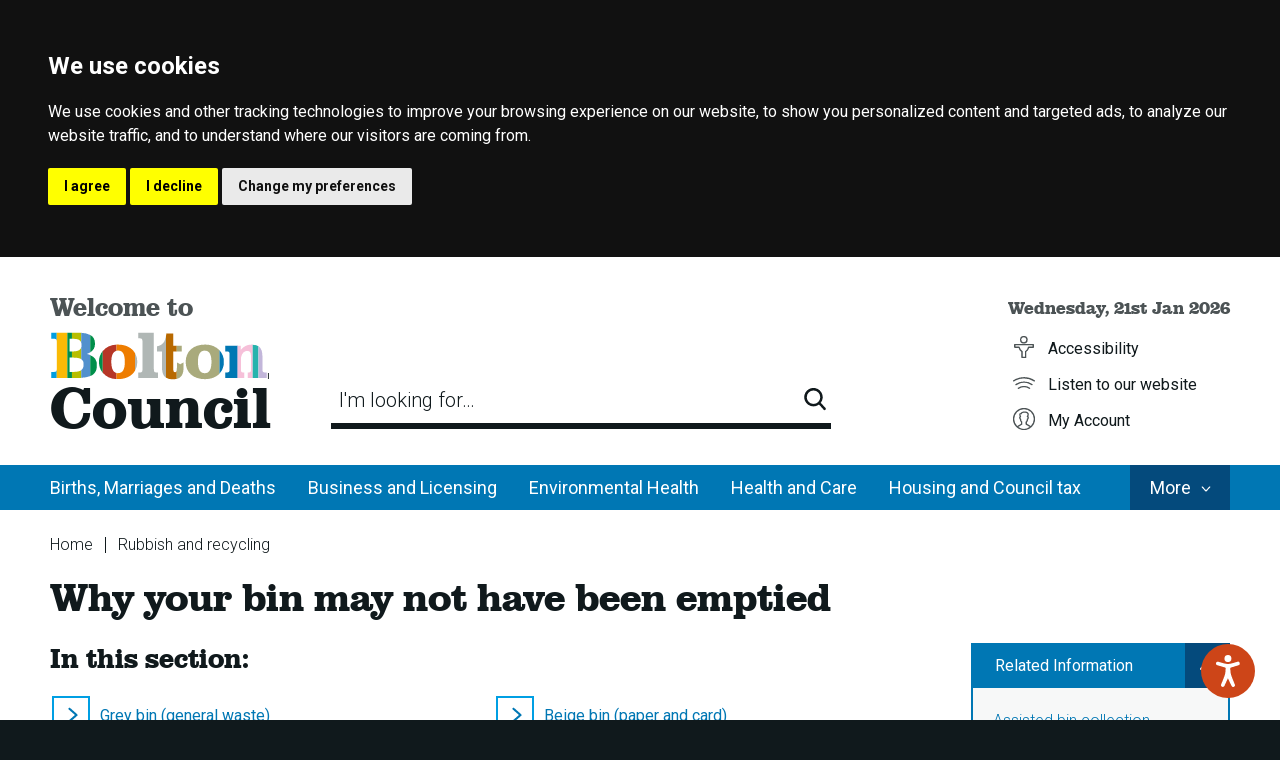

--- FILE ---
content_type: text/html; charset=UTF-8
request_url: https://www.bolton.gov.uk/rubbish-recycling/bin-may-not-emptied/3
body_size: 6711
content:
<!DOCTYPE html>
        <!--[if IE 9]>          <html class="lt-ie10 no-js" lang="en"> <![endif]-->
    <!--[if gt IE 9]><!-->  <html class=" no-js" lang="en"><!--<![endif]-->

    <head>
                        <meta charset="UTF-8">
        
        <title>Why your bin may not have been emptied – Bolton Council</title>

                    <meta http-equiv="x-ua-compatible" content="ie=edge">
            <meta name="viewport" content="width=device-width, initial-scale=1">
        
                    <link rel="alternate" type="application/rss+xml" href="/rss/news">
        
            <link rel="apple-touch-icon" sizes="180x180" href="/site/dist/images/favicons/apple-touch-icon.png">
    <link rel="icon" type="image/png" sizes="32x32" href="/site/dist/images/favicons/favicon-32x32.png">
    <link rel="icon" type="image/png" sizes="16x16" href="/site/dist/images/favicons/favicon-16x16.png">
    <link rel="manifest" href="/site/dist/images/favicons/site.webmanifest">
    <link rel="mask-icon" href="/site/dist/images/favicons/safari-pinned-tab.svg" color="#0077b4">
    <link rel="shortcut icon" href="/site/dist/images/favicons/favicon.ico">
    <meta name="msapplication-TileColor" content="#0077b4">
    <meta name="msapplication-TileImage" content="/themes/bolton/dist/images/favicons/mstile-144x144.png">
    <meta name="msapplication-config" content="/site/dist/images/favicons/browserconfig.xml">
    <meta name="theme-color" content="#ffffff">

            <link href="https://fonts.googleapis.com/css?family=Roboto:300,400,400i,500,700,700i" rel="stylesheet">
                <link rel="stylesheet" href="/site/dist/orbit.css">
        

                            <link rel="stylesheet" type="text/css" href="/site/styles/standard.css">

        
            <meta name="revisit-after" content="2 days">
<meta name="robots" content="index,follow">
<meta name="author" content="Bolton Council">
<meta name="keywords" content="">
<meta name="description" content="Reasons why your bin may not have been emptied.">

                    <meta property="og:title" content="Why your bin may not have been emptied – Bolton Council">
            <meta property="og:site_name" content="Bolton Council">
            <meta property="og:type" content="website">
            <meta property="og:url" content="https://www.bolton.gov.uk/rubbish-recycling/bin-may-not-emptied/3">
            <meta property="og:image" content="    https://www.bolton.gov.uk/site/dist/images/opengraph/opengraph.jpg
">
            <meta property="og:image:alt" content="Bolton Council" />
        
                            
                    <script src="/site/dist/libs/modernizr-custom.js"></script>
        
                <meta name="google-site-verification" content="m3OiLgC51TYxcrI8m4OatO9s-rKxggo-T9qVc6kNvN4" />
<meta name="google-site-verification" content="ODNB79BSok5L8aQpn0OVzCxEiu1HGcLkq7lHmPD6gNQ" />
                </head>

    <body class="two-column document-article">
        
                                            <nav class="skip-links" aria-label="Skip link">
    <ul class="list list--skip-links">
        <li class="list__item"><a class="list__link" href="#content" rel="nofollow">Skip to content</a></li>
        <li class="list__item"><a class="list__link" href="#main-navigation-wrapper" rel="nofollow">Skip to navigation</a></li>
    </ul>
</nav>
                
    
            
    
            <header id="top" class="site-header">
    <div class="site-header__container">
                    <div class="identity">
            <a href="/" class="identity__link" title="Bolton Council">
                <span class="identity__text identity__text--welcome">
                Welcome to
            </span>
            <span class="identity__text identity__text--multicolour identity__text--larger">
                Bolton
            </span>
            <span class="identity__text">
                Council
            </span>
            </a>
    </div>
                            <form class="form form--search" action="/site-search/results/" method="get" role="search">
    <input type="hidden" name="collection" value="bolton-website-meta">
    <input type="hidden" name="profile" value="_default">
    <div class="form__control form__control--materialize">
        <label class="form__label form__label--loading" for="search-site">
            I&#039;m looking for…
        </label>
        <input class="form__field" type="search" size="18" maxlength="40" name="query" id="search-site" accesskey="q">
        <button class="button button--icon" type="submit">
            <span class="icon icon-search"></span>
            <span class="icon-fallback"> Search</span>
        </button>
    </div>
</form>
                            <nav class="site-header__links" aria-label="Website navigation links"><time class="site-header__datetime" datetime="2026-01-21">Wednesday, 21st Jan 2026</time><ul class="list"><li class="list__item"><a class="list__link" href="https://www.bolton.gov.uk/policies-strategies-procedures/accessibilty?documentId=693&categoryId=20094"><span class="icon icon-accessibility"></span><span class="icon-fallback">Accessibility</span></a></li><li class="list__item"><button class="list__link list__link--browsealoud" aria-expanded="false"><span class="icon icon-listen"></span><span class="icon-fallback">Listen to our website</span></button></li><li class="list__item"><a class="list__link" href="https://www.taxandbenefits.bolton.gov.uk/publicaccesslive/selfservice/dashboard.htm"><span class="icon icon-user"></span><span class="icon-fallback">My Account</span></a></li><li class="list__item"><button class="site-header__menu-toggle hamburger" id="hamburger-toggle" data-a11y-toggle="main-navigation" aria-label="Main Site Navigation"><span class="hamburger__icon"></span><span class="visually-hidden">Site Navigation Menu</span></button></li></ul></nav>
            </div>
            <div id="main-navigation-wrapper" class="nav nav--primary-navigation" tabindex="-1">
    <nav class="nav__featured-items" aria-label="Main">
        <ul class="list">
            <li class="list__item list__item--dropdown-button">
                <button class="list__link" data-a11y-toggle="main-navigation">
                    <span class="list__link-text">More<span class="visually-hidden"> Council Services</span></span>
                    <span class="icon icon--inline icon-arrow--dropdown-transparent-white"></span>
                </button>
            </li>
        </ul>
    </nav>
    <nav class="nav__dropdown-list" id="main-navigation" aria-labelledby="hamburger-toggle">
            <ul class="list">
                            <li class="list__item">
                    <a class="list__link" href="https://www.bolton.gov.uk/births-marriages-deaths">Births, Marriages and Deaths</a>
                </li>
                            <li class="list__item">
                    <a class="list__link" href="https://www.bolton.gov.uk/business-licensing">Business and Licensing</a>
                </li>
                            <li class="list__item">
                    <a class="list__link" href="https://www.bolton.gov.uk/environmental-health">Environmental Health</a>
                </li>
                            <li class="list__item">
                    <a class="list__link" href="https://www.bolton.gov.uk/health-care">Health and Care</a>
                </li>
                            <li class="list__item">
                    <a class="list__link" href="https://www.bolton.gov.uk/housing-council-tax">Housing and Council tax</a>
                </li>
                            <li class="list__item">
                    <a class="list__link" href="https://www.bolton.gov.uk/jobs-skills-training">Jobs, Skills and Training</a>
                </li>
                            <li class="list__item">
                    <a class="list__link" href="https://www.bolton.gov.uk/schools-children">Schools and Children</a>
                </li>
                            <li class="list__item">
                    <a class="list__link" href="https://www.bolton.gov.uk/libraries-leisure">Libraries and leisure</a>
                </li>
                            <li class="list__item">
                    <a class="list__link" href="https://www.bolton.gov.uk/streets-travel-parking">Streets, parking and travel</a>
                </li>
                            <li class="list__item">
                    <a class="list__link" href="https://www.bolton.gov.uk/planning">Planning</a>
                </li>
                            <li class="list__item">
                    <a class="list__link" href="https://www.bolton.gov.uk/voting">Voting</a>
                </li>
                            <li class="list__item">
                    <a class="list__link" href="https://www.bolton.gov.uk/rubbish-recycling">Rubbish and recycling</a>
                </li>
                            <li class="list__item">
                    <a class="list__link" href="https://www.bolton.gov.uk/council">Your Council</a>
                </li>
                    </ul>
        </nav>
</div>

                    
            </header>
    
                <main class="site-main">

        
                                            <header class="page-header">
        <div class="container">
            <div class="page-header__content">
                                        <nav class="breadcrumb" aria-label="Breadcrumb">
            <span class="breadcrumb__prefix">You are here:</span>
            <ol class="list list--breadcrumb"><li class="list__item"><a class="list__link" href="/" rel="home">
                    Home
                </a></li><li class="list__item"><a class="list__link" href="/rubbish-recycling">
                            Rubbish and recycling
                        </a></li><li class="list__item"><span>Why your bin may not have been emptied</span></li></ol>        </nav>                                                    <h1 class="page-heading">
    Why your bin may not have been emptied
</h1>                            </div>
        </div>
    </header>

                                <div id="content" tabindex="-1">
        <div class="outer-container">
            <div class="site-content">
                
                    
                                                                    
            <nav class="nav nav--pages-in" aria-labelledby="pages-in__heading">
            <h2 id="pages-in__heading" class="nav__heading">In this section:</h2>
            <ol class="nav__list list list--chevron-bullet">
                                                            <li class="list__item">
                            <a class="list__link" href="/rubbish-recycling/bin-may-not-emptied">
                                <span class="list__link-text">Grey bin (general waste)</span>
                                <span class="list__bullet"></span>
                            </a>
                        </li>
                                                                                <li class="list__item">
                            <a class="list__link" href="/rubbish-recycling/bin-may-not-emptied/2">
                                <span class="list__link-text">Beige bin (paper and card)</span>
                                <span class="list__bullet"></span>
                            </a>
                        </li>
                                                                                <li class="list__item list__item--active-child">
                            <span class="list__link is-active">
                                <strong class="visually-hidden">You are here:</strong>
                                Burgundy bin (glass, cans and plastic bottles)
                                <span class="list__bullet"></span>
                            </span>
                        </li>
                                                                                <li class="list__item">
                            <a class="list__link" href="/rubbish-recycling/bin-may-not-emptied/4">
                                <span class="list__link-text">Green bin (food and garden waste)</span>
                                <span class="list__bullet"></span>
                            </a>
                        </li>
                                                                                <li class="list__item">
                            <a class="list__link" href="/rubbish-recycling/bin-may-not-emptied/5">
                                <span class="list__link-text">Has your bin been missed?</span>
                                <span class="list__bullet"></span>
                            </a>
                        </li>
                                                </ol>
                    </nav>
        
    <div class="page-content">

                                                                        
        
                                <article class="page-article" aria-label="Main page content">
                                                
                                                            
    
                        
    
                                <h2 class="page-subheading">
    Burgundy bin (glass, cans and plastic bottles)
</h2>
            
    
                        
    
                                <div class="editor">
    <p><span class="snippet"><!-- <div class="alert alert--information">
<h2 class="alert__heading">Waste collections - (COVID-19) update and advice</h2>

<p class="alert__text">All waste and recycling bin collections are currently operating as normal.</p>
<a class="alert__button" href="https://www.bolton.gov.uk/news/article/689/waste-collections---coronavirus-covid-19-update-and-advice">Find out more<span class="icon icon-chevron--right-black"></span></a></div> --><!-- rel:snippet --></span></p>

<p>Your bin may not have been emptied due to one of the following reasons</p>

<ul>
	<li>the bin was not out for collection&nbsp;(your bin was on private land within the confines of your residence)</li>
	<li>the bin lid was up</li>
	<li>skips, parked cars or road works were blocking access</li>
	<li>snow, ice or flooding</li>
</ul>

<p>We will not return to empty your bin before your next collection.</p>

<p>If your bin had items in that we cannot recycle, please take them out before your next collection.</p>

<p><a class="button" href="https://bolton.portal.uk.empro.verintcloudservices.com/site/empro-bolton/request/es_missed_bin">Report a missed bin collection</a></p>

</div>            
                            
            </article>

                                                        
            <nav class="pagination" aria-label="Pagination">

                            <ul class="pagination__list">

                                                                                                        <li class="pagination__item pagination__item--previous">
                                                                            <a class="pagination__link" href="/rubbish-recycling/bin-may-not-emptied/2">

                                                        <span class="pagination__icon"></span>
    
            <strong class="pagination__label">Previous<span class="visually-hidden"> page</span></strong>
                    <span class="pagination__meta-group">
                <span class="pagination__meta">
                    Beige bin (paper and card)
                </span>
            </span>
            

                                        </a>
                                                                    </li>
                                                    
                                                                                    <li class="pagination__item pagination__item--next">
                                                                            <a class="pagination__link" href="/rubbish-recycling/bin-may-not-emptied/4">

                                            
            <span class="pagination__icon"></span>
    
            <strong class="pagination__label">Next<span class="visually-hidden"> page</span></strong>
                    <span class="pagination__meta-group">
                <span class="pagination__meta">
                    Green bin (food and garden waste)
                </span>
            </span>
            

                                        </a>
                                                                    </li>
                                                                        
                </ul>

            
        </nav>
    
            
    </div>
                        
                    
                            </div>

                            <div class="aside aside--sidebar">

                                                                    
                                <nav class="aside__section aside__section--subtle category-navigation" aria-label="category navigation">
        <button class="dropdown-button" data-a11y-toggle="sidebarCategories">
            Related Information
            <span class="icon"></span>
        </button>
        <ul class="list list--rich" id="sidebarCategories" data-a11y-toggle-open>
                        <li class="list__item">
                                    <a class="list__link" href="/rubbish-recycling/assisted-bin-collection">Assisted bin collection</a>
                            </li>
                        <li class="list__item">
                                    <a class="list__link" href="/rubbish-recycling/beige-bin-paper-card">Beige bin (paper and card)</a>
                            </li>
                        <li class="list__item">
                                    <a class="list__link" href="/rubbish-recycling/bulky-item-collections">Bulky item collections</a>
                            </li>
                        <li class="list__item">
                                    <a class="list__link" href="/rubbish-recycling/burgundy-bin-glass-cans-plastic-bottles">Burgundy bin (glass, cans and plastic bottles)</a>
                            </li>
                        <li class="list__item">
                                    <a class="list__link" href="/rubbish-recycling/composting">Composting</a>
                            </li>
                        <li class="list__item">
                                    <a class="list__link" href="/rubbish-recycling/green-bin-food-garden-waste">Green bin (food and garden waste)</a>
                            </li>
                        <li class="list__item">
                                    <a class="list__link" href="/rubbish-recycling/grey-bin-general-waste">Grey bin (general waste)</a>
                            </li>
                        <li class="list__item">
                                    <a class="list__link" href="/rubbish-recycling/waste-audit-request">Help with your rubbish</a>
                            </li>
                        <li class="list__item">
                                    <a class="list__link" href="/rubbish-recycling/questions-bin-collection-changes">Questions about changes to bin collections</a>
                            </li>
                        <li class="list__item">
                                    <a class="list__link" href="/rubbish-recycling/tips-recycling-sites">Tips and recycling sites</a>
                            </li>
                        <li class="list__item">
                                    <span class="text--semibold">Why your bin may not have been emptied</span>
                            </li>
                    </ul>
    </nav>

    
    
                                                                                        
            <div class="supplements supplements--secondary">
                                                                            <div class="supplement supplement--navigation">

                        <h2 class="supplement__heading">Links</h2>
                                                                                                                                                                                                                                                                                                                                                                                                                                                                                
                            <ul class="list list--navigation"><li class="list__item"><a class="list__link" href="https://recycleforgreatermanchester.com/recycling-guide/">Waste and recycling A-Z</a></li><li class="list__item"><a class="list__link" href="https://recycleforgreatermanchester.com/wheres-my-nearest-recycling-centre/">Tips and Recycling Centres </a></li><li class="list__item"><a class="list__link" href="https://recycleforgreatermanchester.com/how-do-i-waste-less/">How do I waste less?</a></li><li class="list__item"><a class="list__link" href="https://recycleforgreatermanchester.com/what-happens-to-my-waste/">What happens to my waste? </a></li><li class="list__item"><a class="list__link" href="https://lovefoodhatewaste.com/">Love Food Hate Waste </a></li><li class="list__item"><a class="list__link" href="https://bcfs.org.uk/">Bolton Community Furniture Store</a></li><li class="list__item"><a class="list__link" href="https://www.emmaus.org.uk/bolton">Emmaus</a></li><li class="list__item"><a class="list__link" href="https://getcomposting.com/pages/area-offers">Get composting</a></li><li class="list__item"><a class="list__link" href="https://recycleforgreatermanchester.com/">Recycle for Greater Manchester</a></li></ul>
                                    
    </div>
                                                                                                                <div class="supplement supplement--contact">

                                                                
            
                            <h2 class="supplement__heading">Contact</h2>            
                                                                                
            
                                                <p class="supplement__text">
                                                                                        <span class="visually-hidden">Email: </span><span class="meta meta--email meta__wordbreak"><span class="icon icon-email icon--inline"></span><span class="meta__wordbreak-link-wrapper"><a class="meta__wordbreak-link" href="mailto:wasteandrecycling@bolton.gov.uk"><span class="visually-hidden">Send an email to </span>wasteandrecycling@bolton.gov.uk
            </a></span></span>                                
                                            </p>
                            
                                                <p class="supplement__text">
                                                                                        <span class="meta meta--telephone"><span class="icon icon-telephone icon--inline"></span><span class="visually-hidden">Telephone: </span><a href="tel:01204336632">01204 336632</a></span>                                
                                            </p>
                            
                                        
                                                <address class="supplement__text supplement__address"><span class="icon icon-map-pin icon--inline"></span><span class="visually-hidden">Address: </span><span class="supplement__address-text">Bolton Council<br />
Town Hall<br />
Victoria Square<br />
Bolton<br />
BL1 1RU</span></address>                            
                                                                                
                    
    </div>
                                                        </div>
        

                                                                    
                </div>
            
                                                        
                </div>
    </div>

                                                                                

        
    </main>

                    <footer class="site-footer">
        <div class="site-footer__container">
                                <nav class="site-footer__links" aria-label="Footer">
        <ul class="list">
            <li class="list__item">
                <a class="list__link" href="https://www.bolton.gov.uk/policies-strategies-procedures/accessibilty?documentId=693&categoryId=20094">
                    <span class="icon icon-accessibility-white"></span>
                    <span class="icon-fallback">Accessibility</span>
                </a>
            </li><li class="list__item">
                <a class="list__link" href="https://www.bolton.gov.uk/contact-us-0/translating-interpreting-services?documentId=440&amp;categoryId=20112">
                    <span class="icon icon-translations"></span>
                    <span class="icon-fallback">Translations</span>
                </a>
            </li><li class="list__item">
                <a class="list__link" href="https://www.bolton.gov.uk/contact-us-0?categoryId=20112">
                    <span class="icon icon-contact"></span>
                    <span class="icon-fallback">Contact us</span>
                </a>
            </li>
        </ul>
    </nav>

                                        <div class="site-footer__info">
            <p class="site-footer__rights">
            Copyright © Bolton Council.
            <a class="site-footer__link" href="https://www.bolton.gov.uk/council/copyright-disclaimer-privacy/1">Privacy and terms</a>        </p>
                <p class="site-footer__suppliers">
            <span class="site-footer__supplier">Designed and Powered by <a class="site-footer__link" href="http://www.jadu.net">Jadu</a>. </span>
        </p>
    </div>

                                        
                                        <div class="site-footer__social">
    <ul class="list">
        <li class="list__item">
                <a class="list__link" href="https://twitter.com/boltoncouncil" title="Twitter" rel="nofollow">
                    <span class="icon icon-social--twitter-white"></span>
                    <span class="icon icon-social--twitter-yellow"></span>
                    <span class="icon-fallback">Twitter</span>
                </a>
            </li>
                            <li class="list__item">
                <a class="list__link" href="https://www.facebook.com/Bolton-Council-102011083185130" title="Facebook" rel="nofollow">
                    <span class="icon icon-social--facebook-white"></span>
                    <span class="icon icon-social--facebook-yellow"></span>
                    <span class="icon-fallback">Facebook</span>
                </a>
            </li>
                            <li class="list__item">
                <a class="list__link" href="https://www.flickr.com/photos/boltoncouncil/" title="Flickr" rel="nofollow">
                    <span class="icon icon-social--flickr-white"></span>
                    <span class="icon icon-social--flickr-yellow"></span>
                    <span class="icon-fallback">Flickr</span>
                </a>
            </li>
                            <li class="list__item">
                <a class="list__link" href="https://www.youtube.com/user/boltoncouncil/playlists?view_as=subscriber" title="YouTube" rel="nofollow">
                    <span class="icon icon-social--youtube-white"></span>
                    <span class="icon icon-social--youtube-yellow"></span>
                    <span class="icon-fallback">YouTube</span>
                </a>
            </li>
                    </ul>
</div>

                                        <div class="site-footer__identity identity identity--white">
                    <a href="/" class="identity__link" title="Bolton Council Home Page">
                        <span class="identity__text identity__text--larger">
                            Bolton
                        </span>
                        <span class="identity__text">
                            Council
                        </span>
                    </a>
                </div>
                    </div>
                    <ul class="list list--back-to-top">
                <li class="list__item"><a class="list__link" href="#top" rel="nofollow">Back to the top</a></li>
            </ul>
            </footer>

        
            <link rel="stylesheet" href="/site/dist/icons/ui/icons.data.svg.css">
    <script src="//ajax.googleapis.com/ajax/libs/jquery/3.3.1/jquery.min.js"></script>
    <script>window.jQuery || document.write('<script src="/site/dist/libs/jquery.min.js"><\/script>');</script>
    <script src="/site/dist/orbit.js"></script>
    <script src="https://bolton.funnelback.co.uk/s/resources/bolton-website-meta/typeahead/typeahead.bundle-0.11.1.min.js"></script>
    <script src="https://bolton.funnelback.co.uk/s/resources/bolton-website-meta/typeahead/funnelback.autocompletion-2.6.0.js"></script>
    <script src="https://www.browsealoud.com/plus/scripts/ba.js"></script>
    <script src="/site/js/almond.min.js"></script>
    <script src="/site/js/util.min.js"></script>
            
    <!-- Google tag (gtag.js) -->
<script async src="https://www.googletagmanager.com/gtag/js?id=G-1H94HEHRXX" type="text/plain" cookie-consent="tracking"></script>
<script>
  window.dataLayer = window.dataLayer || [];
  function gtag(){dataLayer.push(arguments);}
  gtag('js', new Date());

  gtag('config', 'G-1H94HEHRXX');
</script>


<!-- Global site tag (gtag.js) - Google Analytics OLD --><script async src="https://www.googletagmanager.com/gtag/js?id=UA-2721207-1" type="text/plain" cookie-consent="tracking"></script><script>  window.dataLayer = window.dataLayer || [];  function gtag(){dataLayer.push(arguments);}  gtag('js', new Date());   gtag('config', 'UA-2721207-1');</script><!-- Google Tag Manager OLD - ->
<script>(function(w,d,s,l,i){w[l]=w[l]||[];w[l].push({'gtm.start':
new Date().getTime(),event:'gtm.js'});var f=d.getElementsByTagName(s)[0],
j=d.createElement(s),dl=l!='dataLayer'?'&l='+l:'';j.async=true;j.src=
'https://www.googletagmanager.com/gtm.js?id='+i+dl;f.parentNode.insertBefore(j,f);
})(window,document,'script','dataLayer','GTM-5LCXHQ7');</script>
<!-- End Google Tag Manager OLD -->

<!-- Cookie Consent by https://www.FreePrivacyPolicy.com -->
<script type="text/javascript" src="//www.freeprivacypolicy.com/public/cookie-consent/4.0.0/cookie-consent.js" charset="UTF-8"></script>
<script type="text/javascript" charset="UTF-8">
document.addEventListener('DOMContentLoaded', function () {
cookieconsent.run({"notice_banner_type":"headline","consent_type":"express","palette":"dark","language":"en","page_load_consent_levels":["strictly-necessary"],"notice_banner_reject_button_hide":false,"preferences_center_close_button_hide":false,"website_name":"Bolton Council","website_privacy_policy_url":"https://www.bolton.gov.uk/data-protection-freedom-information/privacy-notices"});
});
</script>

<noscript>Cookie Consent by <a href="https://www.freeprivacypolicy.com/free-privacy-policy-generator/" rel="nofollow noopener">Free Privacy Policy website</a></noscript>
<!-- End Cookie Consent -->
<script src="https://cdnjs.cloudflare.com/ajax/libs/OwlCarousel2/2.3.4/owl.carousel.min.js" integrity="sha384-l/y5WJTphApmSlx76Ev6k4G3zxu/+19CVvn9OTKI7gs4Yu5Hm8mjpdtdr5oyhnNo" crossorigin="anonymous" cookie-consent="functionality"></script>
<script>$(function () {           if ($(".owl-carousel").length === 0) {        return;     }      $('.owl-carousel').owlCarousel({                loop:true,                autoplay:true,                autoplayHoverPause:true,                nav : true,                dots: false,                autoplayTimeout : 5000,                items: 1,                navText : ['<i class="fa fa-angle-left" aria-hidden="true"></i>','<i class="fa fa-angle-right" aria-hidden="true"></i>']         });    });</script><script>$(function () {           if ($(".owl-carousel").length === 0) {        return;     }      $('.owl-carousel').owlCarousel({                loop:true,                autoplay:true,                autoplayHoverPause:true,                nav : true,                dots: false,                items: 1,                navText : ['<i class="fa fa-angle-left" aria-hidden="true"></i>','<i class="fa fa-angle-right" aria-hidden="true"></i>']         });    });</script>


<!-- change Twitter link to X -->
<script>
$(".site-footer__social .list__link").first().attr("href", "https://x.com/boltoncouncil").attr("title", "X");
</script>

<style>
    .icon-social--twitter-white {
        background-image: url(https://www.bolton.gov.uk/downloads/file/6072/twitter-x-white);
    background-size: 38px;
    background-position: right 5px;
    opacity: 0.92;
    }

    .icon-social--twitter-yellow {
        background-image: url(https://www.bolton.gov.uk/downloads/file/6071/twitter-x-yellow);
    background-size: 38px;
    background-position: right 5px;
    opacity: 0.92;
    }
</style>
    </body>
</html>


--- FILE ---
content_type: text/css
request_url: https://www.bolton.gov.uk/site/dist/icons/ui/icons.data.svg.css
body_size: 8303
content:
.icon-accessibility-white { background-image: url('data:image/svg+xml;charset%3DUS-ASCII,%3Csvg%20xmlns%3D%22http%3A%2F%2Fwww.w3.org%2F2000%2Fsvg%22%20width%3D%2226%22%20height%3D%2226%22%20viewBox%3D%220%200%2026%2026%22%20preserveAspectRatio%3D%22xMinYMid%22%20aria-hidden%3D%22true%22%20focusable%3D%22false%22%3E%3Cpath%20d%3D%22M12.82%2C9.29A4.14%2C4.14%2C0%2C1%2C0%2C8.68%2C5.14%2C4.14%2C4.14%2C0%2C0%2C0%2C12.82%2C9.29Zm0-6.88a2.71%2C2.71%2C0%2C1%2C1-2.73%2C2.7h0A2.71%2C2.71%2C0%2C0%2C1%2C12.82%2C2.41ZM23%2C9.73H3a.72.72%2C0%2C0%2C0-.73.72h0v2.83A.73.73%2C0%2C0%2C0%2C3%2C14H7.13a7.19%2C7.19%2C0%2C0%2C0%2C3%2C4.3v6a.73.73%2C0%2C0%2C0%2C.73.73h3.93a.73.73%2C0%2C0%2C0%2C.73-.73v-6a7.18%2C7.18%2C0%2C0%2C0%2C3-4.3H23a.73.73%2C0%2C0%2C0%2C.75-.7V10.45A.72.72%2C0%2C0%2C0%2C23%2C9.73Zm-.73%2C2.83H17.94a.73.73%2C0%2C0%2C0-.71.56%2C5.9%2C5.9%2C0%2C0%2C1-2.79%2C4.14.73.73%2C0%2C0%2C0-.38.64v5.64H11.57V17.89a.73.73%2C0%2C0%2C0-.38-.64A5.92%2C5.92%2C0%2C0%2C1%2C8.4%2C13.11a.72.72%2C0%2C0%2C0-.7-.54h-4V11.18H22.29Z%22%20fill%3D%22%23ffffff%22%3E%3C%2Fpath%3E%3C%2Fsvg%3E'); background-repeat: no-repeat; }

.icon-accessibility { background-image: url('data:image/svg+xml;charset%3DUS-ASCII,%3Csvg%20xmlns%3D%22http%3A%2F%2Fwww.w3.org%2F2000%2Fsvg%22%20width%3D%2226%22%20height%3D%2226%22%20viewBox%3D%220%200%2026%2026%22%20preserveAspectRatio%3D%22xMinYMid%22%20aria-hidden%3D%22true%22%20focusable%3D%22false%22%3E%3Cpath%20d%3D%22M12.82%2C9.29A4.14%2C4.14%2C0%2C1%2C0%2C8.68%2C5.14%2C4.14%2C4.14%2C0%2C0%2C0%2C12.82%2C9.29Zm0-6.88a2.71%2C2.71%2C0%2C1%2C1-2.73%2C2.7h0A2.71%2C2.71%2C0%2C0%2C1%2C12.82%2C2.41ZM23%2C9.73H3a.72.72%2C0%2C0%2C0-.73.72h0v2.83A.73.73%2C0%2C0%2C0%2C3%2C14H7.13a7.19%2C7.19%2C0%2C0%2C0%2C3%2C4.3v6a.73.73%2C0%2C0%2C0%2C.73.73h3.93a.73.73%2C0%2C0%2C0%2C.73-.73v-6a7.18%2C7.18%2C0%2C0%2C0%2C3-4.3H23a.73.73%2C0%2C0%2C0%2C.75-.7V10.45A.72.72%2C0%2C0%2C0%2C23%2C9.73Zm-.73%2C2.83H17.94a.73.73%2C0%2C0%2C0-.71.56%2C5.9%2C5.9%2C0%2C0%2C1-2.79%2C4.14.73.73%2C0%2C0%2C0-.38.64v5.64H11.57V17.89a.73.73%2C0%2C0%2C0-.38-.64A5.92%2C5.92%2C0%2C0%2C1%2C8.4%2C13.11a.72.72%2C0%2C0%2C0-.7-.54h-4V11.18H22.29Z%22%20fill%3D%22%234c5355%22%2F%3E%3C%2Fsvg%3E'); background-repeat: no-repeat; }

.button--with-icon .icon-alert--danger::after,
.icon-alert--danger-green { background-image: url('data:image/svg+xml;charset%3DUS-ASCII,%3Csvg%20xmlns%3D%22http%3A%2F%2Fwww.w3.org%2F2000%2Fsvg%22%20width%3D%2244%22%20height%3D%2244%22%20viewBox%3D%220%200%2044%2044%22%20preserveAspectRatio%3D%22xMinYMid%22%20aria-hidden%3D%22true%22%20focusable%3D%22false%22%3E%3Cpath%20d%3D%22M22%2C2A20%2C20%2C0%2C1%2C0%2C42%2C22h0A20.05%2C20.05%2C0%2C0%2C0%2C22%2C2Zm0%2C37.89A17.89%2C17.89%2C0%2C1%2C1%2C39.89%2C22%2C17.89%2C17.89%2C0%2C0%2C1%2C22%2C39.89Zm7.82-10a1.06%2C1.06%2C0%2C0%2C1-1.49%2C0l-6.78-6.78-6.77%2C6.78a1.06%2C1.06%2C0%2C0%2C1-1.49-1.49l6.78-6.78L14%2C15.57a1.06%2C1.06%2C0%2C0%2C1%2C1.49-1.49l6.08%2C6.08%2C6.08-6.08a1.06%2C1.06%2C0%2C0%2C1%2C1.49%2C1.49l-6.08%2C6.08%2C6.78%2C6.78A1.06%2C1.06%2C0%2C0%2C1%2C29.82%2C29.92Z%22%20fill%3D%22%2300904a%22%3E%3C%2Fpath%3E%3C%2Fsvg%3E'); background-repeat: no-repeat; }

.alert--danger::before,
.alert--error::before,
.icon-alert--danger { background-image: url('data:image/svg+xml;charset%3DUS-ASCII,%3Csvg%20xmlns%3D%22http%3A%2F%2Fwww.w3.org%2F2000%2Fsvg%22%20width%3D%2244%22%20height%3D%2244%22%20viewBox%3D%220%200%2044%2044%22%20preserveAspectRatio%3D%22xMinYMid%22%20aria-hidden%3D%22true%22%20focusable%3D%22false%22%3E%3Cpath%20d%3D%22M22%2C2A20%2C20%2C0%2C1%2C0%2C42%2C22h0A20.05%2C20.05%2C0%2C0%2C0%2C22%2C2Zm0%2C37.89A17.89%2C17.89%2C0%2C1%2C1%2C39.89%2C22%2C17.89%2C17.89%2C0%2C0%2C1%2C22%2C39.89Zm7.82-10a1.06%2C1.06%2C0%2C0%2C1-1.49%2C0l-6.78-6.78-6.77%2C6.78a1.06%2C1.06%2C0%2C0%2C1-1.49-1.49l6.78-6.78L14%2C15.57a1.06%2C1.06%2C0%2C0%2C1%2C1.49-1.49l6.08%2C6.08%2C6.08-6.08a1.06%2C1.06%2C0%2C0%2C1%2C1.49%2C1.49l-6.08%2C6.08%2C6.78%2C6.78A1.06%2C1.06%2C0%2C0%2C1%2C29.82%2C29.92Z%22%20fill%3D%22%2310191c%22%2F%3E%3C%2Fsvg%3E'); background-repeat: no-repeat; }

.alert--information::before,
.icon-alert--info { background-image: url('data:image/svg+xml;charset%3DUS-ASCII,%3Csvg%20xmlns%3D%22http%3A%2F%2Fwww.w3.org%2F2000%2Fsvg%22%20width%3D%2244%22%20height%3D%2244%22%20viewBox%3D%220%200%2044%2044%22%20preserveAspectRatio%3D%22xMinYMid%22%20aria-hidden%3D%22true%22%20focusable%3D%22false%22%3E%3Cpath%20d%3D%22M22%2C2A20%2C20%2C0%2C1%2C0%2C42%2C22h0A20%2C20%2C0%2C0%2C0%2C22%2C2Zm0%2C37.89A17.89%2C17.89%2C0%2C1%2C1%2C39.89%2C22h0A17.89%2C17.89%2C0%2C0%2C1%2C22%2C39.89Zm1.64-9.77a.57.57%2C0%2C0%2C1-.64-.64V18.89c0-1.26-.53-1.79-1.79-1.79H19.14v1.73h1.23a.59.59%2C0%2C0%2C1%2C.64.65V30.06c0%2C1.26.53%2C1.79%2C1.79%2C1.79h2.07V30.12ZM22%2C12.15a1.17%2C1.17%2C0%2C1%2C1-1.17%2C1.17A1.17%2C1.17%2C0%2C0%2C1%2C22%2C12.15Z%22%20fill%3D%22%2310191c%22%2F%3E%3C%2Fsvg%3E'); background-repeat: no-repeat; }

.icon-alert--success-green { background-image: url('data:image/svg+xml;charset%3DUS-ASCII,%3Csvg%20xmlns%3D%22http%3A%2F%2Fwww.w3.org%2F2000%2Fsvg%22%20width%3D%2244%22%20height%3D%2244%22%20viewBox%3D%220%200%2044%2044%22%20preserveAspectRatio%3D%22xMinYMid%22%20aria-hidden%3D%22true%22%20focusable%3D%22false%22%3E%3Cpath%20d%3D%22M21.95%2C2a20%2C20%2C0%2C1%2C0%2C.11%2C0Zm0%2C37.76A17.89%2C17.89%2C0%2C1%2C1%2C39.84%2C21.86%2C17.89%2C17.89%2C0%2C0%2C1%2C21.95%2C39.76Zm-3-8.95a1.05%2C1.05%2C0%2C0%2C1-.75-.31l-7.37-7.37a1.05%2C1.05%2C0%2C0%2C1%2C1.48-1.48l6.63%2C6.63L31.58%2C15.65a1.05%2C1.05%2C0%2C0%2C1%2C1.48%2C1.48L19.68%2C30.49A1.05%2C1.05%2C0%2C0%2C1%2C18.95%2C30.81Z%22%20fill%3D%22%2300904a%22%3E%3C%2Fpath%3E%3C%2Fsvg%3E'); background-repeat: no-repeat; }

.alert--success::before,
.icon-alert--success { background-image: url('data:image/svg+xml;charset%3DUS-ASCII,%3Csvg%20xmlns%3D%22http%3A%2F%2Fwww.w3.org%2F2000%2Fsvg%22%20width%3D%2244%22%20height%3D%2244%22%20viewBox%3D%220%200%2044%2044%22%20preserveAspectRatio%3D%22xMinYMid%22%20aria-hidden%3D%22true%22%20focusable%3D%22false%22%3E%3Cpath%20d%3D%22M21.95%2C2a20%2C20%2C0%2C1%2C0%2C.11%2C0Zm0%2C37.76A17.89%2C17.89%2C0%2C1%2C1%2C39.84%2C21.86%2C17.89%2C17.89%2C0%2C0%2C1%2C21.95%2C39.76Zm-3-8.95a1.05%2C1.05%2C0%2C0%2C1-.75-.31l-7.37-7.37a1.05%2C1.05%2C0%2C0%2C1%2C1.48-1.48l6.63%2C6.63L31.58%2C15.65a1.05%2C1.05%2C0%2C0%2C1%2C1.48%2C1.48L19.68%2C30.49A1.05%2C1.05%2C0%2C0%2C1%2C18.95%2C30.81Z%22%20fill%3D%22%2310191c%22%2F%3E%3C%2Fsvg%3E'); background-repeat: no-repeat; }

.alert--warning::before,
.icon-alert--warning { background-image: url('data:image/svg+xml;charset%3DUS-ASCII,%3Csvg%20xmlns%3D%22http%3A%2F%2Fwww.w3.org%2F2000%2Fsvg%22%20width%3D%2244%22%20height%3D%2244%22%20viewBox%3D%220%200%2044%2044%22%20preserveAspectRatio%3D%22xMinYMid%22%20aria-hidden%3D%22true%22%20focusable%3D%22false%22%3E%3Cpath%20d%3D%22M41.91%2C40.62l-19-38.13a1%2C1%2C0%2C0%2C0-1.72%2C0L2.1%2C40.62A1%2C1%2C0%2C0%2C0%2C3%2C42H41a1%2C1%2C0%2C0%2C0%2C.86-1.38ZM4.52%2C40%2C22%2C5.08%2C39.48%2C40Zm17.89-7.53a1%2C1%2C0%2C0%2C0%2C1-.95s0%2C0%2C0%2C0V19.68a1%2C1%2C0%2C1%2C0-1.92%2C0V31.55a1%2C1%2C0%2C0%2C0%2C1%2C1Zm0%2C1.38a1%2C1%2C0%2C1%2C0%2C1%2C1h0a1%2C1%2C0%2C0%2C0-1-1Z%22%20fill%3D%22%2310191c%22%2F%3E%3C%2Fsvg%3E'); background-repeat: no-repeat; }

.icon-arrow--dropdown-transparent-black { background-image: url('data:image/svg+xml;charset%3DUS-ASCII,%3Csvg%20xmlns%3D%22http%3A%2F%2Fwww.w3.org%2F2000%2Fsvg%22%20width%3D%2216%22%20height%3D%2214%22%20viewBox%3D%220%200%2016%2014%22%20preserveAspectRatio%3D%22xMinYMid%22%20aria-hidden%3D%22true%22%20focusable%3D%22false%22%3E%3Cpath%20d%3D%22M8.75%2C11.09l6-6.86a1%2C1%2C0%2C0%2C0-1.51-1.32L8%2C8.91l-5.25-6a1%2C1%2C0%2C1%2C0-1.5%2C1.32l6%2C6.86a1%2C1%2C0%2C0%2C0%2C1.51%2C0Z%22%20fill%3D%22%2310191c%22%3E%3C%2Fpath%3E%3C%2Fsvg%3E'); background-repeat: no-repeat; }

.button--chevron-down .icon::after,
.icon-arrow--dropdown-transparent-green { background-image: url('data:image/svg+xml;charset%3DUS-ASCII,%3Csvg%20xmlns%3D%22http%3A%2F%2Fwww.w3.org%2F2000%2Fsvg%22%20width%3D%2216%22%20height%3D%2214%22%20viewBox%3D%220%200%2016%2014%22%20preserveAspectRatio%3D%22xMinYMid%22%20aria-hidden%3D%22true%22%20focusable%3D%22false%22%3E%3Cpath%20d%3D%22M8.75%2C11.09l6-6.86a1%2C1%2C0%2C0%2C0-1.51-1.32L8%2C8.91l-5.25-6a1%2C1%2C0%2C1%2C0-1.5%2C1.32l6%2C6.86a1%2C1%2C0%2C0%2C0%2C1.51%2C0Z%22%20fill%3D%22%2300904a%22%3E%3C%2Fpath%3E%3C%2Fsvg%3E'); background-repeat: no-repeat; }

.icon-arrow--dropdown-transparent-grey { background-image: url('data:image/svg+xml;charset%3DUS-ASCII,%3Csvg%20xmlns%3D%22http%3A%2F%2Fwww.w3.org%2F2000%2Fsvg%22%20width%3D%2216%22%20height%3D%2214%22%20viewBox%3D%220%200%2016%2014%22%20preserveAspectRatio%3D%22xMinYMid%22%20aria-hidden%3D%22true%22%20focusable%3D%22false%22%3E%3Cpath%20d%3D%22M8.75%2C11.09l6-6.86a1%2C1%2C0%2C0%2C0-1.51-1.32L8%2C8.91l-5.25-6a1%2C1%2C0%2C1%2C0-1.5%2C1.32l6%2C6.86a1%2C1%2C0%2C0%2C0%2C1.51%2C0Z%22%20fill%3D%22%234c5355%22%3E%3C%2Fpath%3E%3C%2Fsvg%3E'); background-repeat: no-repeat; }

.dropdown-button .icon::before,
.icon-arrow--dropdown-transparent-white { background-image: url('data:image/svg+xml;charset%3DUS-ASCII,%3Csvg%20xmlns%3D%22http%3A%2F%2Fwww.w3.org%2F2000%2Fsvg%22%20width%3D%2216%22%20height%3D%2214%22%20viewBox%3D%220%200%2016%2014%22%20preserveAspectRatio%3D%22xMinYMid%22%20aria-hidden%3D%22true%22%20focusable%3D%22false%22%3E%3Cpath%20d%3D%22M8.75%2C11.09l6-6.86a1%2C1%2C0%2C0%2C0-1.51-1.32L8%2C8.91l-5.25-6a1%2C1%2C0%2C1%2C0-1.5%2C1.32l6%2C6.86a1%2C1%2C0%2C0%2C0%2C1.51%2C0Z%22%20fill%3D%22%23ffffff%22%3E%3C%2Fpath%3E%3C%2Fsvg%3E'); background-repeat: no-repeat; }

.boxed__toggle::before,
.nav__toggle::before,
.button--chevron-down .icon::before,
.icon-arrow--dropdown-transparent { background-image: url('data:image/svg+xml;charset%3DUS-ASCII,%3Csvg%20xmlns%3D%22http%3A%2F%2Fwww.w3.org%2F2000%2Fsvg%22%20width%3D%2216%22%20height%3D%2214%22%20viewBox%3D%220%200%2016%2014%22%20preserveAspectRatio%3D%22xMinYMid%22%20aria-hidden%3D%22true%22%20focusable%3D%22false%22%3E%3Cpath%20d%3D%22M8.75%2C11.09l6-6.86a1%2C1%2C0%2C0%2C0-1.51-1.32L8%2C8.91l-5.25-6a1%2C1%2C0%2C1%2C0-1.5%2C1.32l6%2C6.86a1%2C1%2C0%2C0%2C0%2C1.51%2C0Z%22%20fill%3D%22%230077b4%22%2F%3E%3C%2Fsvg%3E'); background-repeat: no-repeat; }

.form__select,
.icon-arrow--dropdown { background-image: url('data:image/svg+xml;charset%3DUS-ASCII,%3Csvg%20xmlns%3D%22http%3A%2F%2Fwww.w3.org%2F2000%2Fsvg%22%20width%3D%2245%22%20height%3D%2250%22%20viewBox%3D%220%200%2045%2050%22%20preserveAspectRatio%3D%22xMinYMid%22%20aria-hidden%3D%22true%22%20focusable%3D%22false%22%3E%3Cpath%20d%3D%22M0%2C0H45V50H0Z%22%20fill%3D%22%234c5355%22%2F%3E%3Cpath%20d%3D%22M23.25%2C29.09l6-6.86a1%2C1%2C0%2C0%2C0-1.51-1.32l-5.25%2C6-5.25-6a1%2C1%2C0%2C0%2C0-1.5%2C1.32l6%2C6.86a1%2C1%2C0%2C0%2C0%2C1.51%2C0Z%22%20fill%3D%22%23fff%22%2F%3E%3C%2Fsvg%3E'); background-repeat: no-repeat; }

.pagination__item--previous .pagination__icon::before,
.icon-arrow--left-white { background-image: url('data:image/svg+xml;charset%3DUS-ASCII,%3Csvg%20xmlns%3D%22http%3A%2F%2Fwww.w3.org%2F2000%2Fsvg%22%20width%3D%2210%22%20height%3D%2210%22%20viewBox%3D%220%200%2010%2010%22%20preserveAspectRatio%3D%22xMinYMid%22%20aria-hidden%3D%22true%22%20focusable%3D%22false%22%3E%3Cpath%20d%3D%22M5.81%2C9a.39.39%2C0%2C0%2C0%2C.27-.66L2.74%2C5%2C6.08%2C1.66a.39.39%2C0%2C0%2C0-.55-.55L1.92%2C4.73a.39.39%2C0%2C0%2C0%2C0%2C.55L5.53%2C8.89A.39.39%2C0%2C0%2C0%2C5.81%2C9Z%22%20fill%3D%22%23ffffff%22%3E%3C%2Fpath%3E%3C%2Fsvg%3E'); background-repeat: no-repeat; }

.pagination__item--previous .pagination__icon,
.icon-arrow--left { background-image: url('data:image/svg+xml;charset%3DUS-ASCII,%3Csvg%20xmlns%3D%22http%3A%2F%2Fwww.w3.org%2F2000%2Fsvg%22%20width%3D%2210%22%20height%3D%2210%22%20viewBox%3D%220%200%2010%2010%22%20preserveAspectRatio%3D%22xMinYMid%22%20aria-hidden%3D%22true%22%20focusable%3D%22false%22%3E%3Cpath%20d%3D%22M5.81%2C9a.39.39%2C0%2C0%2C0%2C.27-.66L2.74%2C5%2C6.08%2C1.66a.39.39%2C0%2C0%2C0-.55-.55L1.92%2C4.73a.39.39%2C0%2C0%2C0%2C0%2C.55L5.53%2C8.89A.39.39%2C0%2C0%2C0%2C5.81%2C9Z%22%20fill%3D%22%2310191c%22%2F%3E%3C%2Fsvg%3E'); background-repeat: no-repeat; }

.pagination__item--next .pagination__icon::before,
.icon-arrow--right-white { background-image: url('data:image/svg+xml;charset%3DUS-ASCII,%3Csvg%20xmlns%3D%22http%3A%2F%2Fwww.w3.org%2F2000%2Fsvg%22%20width%3D%2210%22%20height%3D%2210%22%20viewBox%3D%220%200%2010%2010%22%20preserveAspectRatio%3D%22xMinYMid%22%20aria-hidden%3D%22true%22%20focusable%3D%22false%22%3E%3Cpath%20d%3D%22M4.19%2C9a.39.39%2C0%2C0%2C1-.27-.66L7.26%2C5%2C3.92%2C1.66a.39.39%2C0%2C1%2C1%2C.55-.55L8.08%2C4.73a.39.39%2C0%2C0%2C1%2C0%2C.55L4.47%2C8.89A.39.39%2C0%2C0%2C1%2C4.19%2C9Z%22%20fill%3D%22%23ffffff%22%3E%3C%2Fpath%3E%3C%2Fsvg%3E'); background-repeat: no-repeat; }

.pagination__item--next .pagination__icon,
.icon-arrow--right { background-image: url('data:image/svg+xml;charset%3DUS-ASCII,%3Csvg%20xmlns%3D%22http%3A%2F%2Fwww.w3.org%2F2000%2Fsvg%22%20width%3D%2210%22%20height%3D%2210%22%20viewBox%3D%220%200%2010%2010%22%20preserveAspectRatio%3D%22xMinYMid%22%20aria-hidden%3D%22true%22%20focusable%3D%22false%22%3E%3Cpath%20d%3D%22M4.19%2C9a.39.39%2C0%2C0%2C1-.27-.66L7.26%2C5%2C3.92%2C1.66a.39.39%2C0%2C1%2C1%2C.55-.55L8.08%2C4.73a.39.39%2C0%2C0%2C1%2C0%2C.55L4.47%2C8.89A.39.39%2C0%2C0%2C1%2C4.19%2C9Z%22%20fill%3D%22%2310191c%22%2F%3E%3C%2Fsvg%3E'); background-repeat: no-repeat; }

.blockquote::before,
blockquote::before,
.icon-blockquote { background-image: url('data:image/svg+xml;charset%3DUS-ASCII,%3Csvg%20xmlns%3D%22http%3A%2F%2Fwww.w3.org%2F2000%2Fsvg%22%20width%3D%2230%22%20height%3D%2224%22%20viewBox%3D%220%200%2030%2024%22%20preserveAspectRatio%3D%22xMinYMid%22%20aria-hidden%3D%22true%22%20focusable%3D%22false%22%3E%3Cpath%20d%3D%22M1.55%2C15.67q0-6%2C3.31-9.55A15.84%2C15.84%2C0%2C0%2C1%2C14.17%2C1.7V5.88a9.77%2C9.77%2C0%2C0%2C0-3.79%2C1.58%2C5.22%2C5.22%2C0%2C0%2C0-1.81%2C3.16%2C4.68%2C4.68%2C0%2C0%2C1%2C2.05.63%2C5.28%2C5.28%2C0%2C0%2C1%2C1.74%2C1.26%2C4.91%2C4.91%2C0%2C0%2C1%2C1.1%2C1.74%2C4.86%2C4.86%2C0%2C0%2C1%2C.47%2C2.05%2C4.75%2C4.75%2C0%2C0%2C1-.55%2C2.29A5.4%2C5.4%2C0%2C0%2C1%2C12%2C20.48a5.4%2C5.4%2C0%2C0%2C1-1.89%2C1.34%2C6.53%2C6.53%2C0%2C0%2C1-2.45.47%2C5.75%2C5.75%2C0%2C0%2C1-2.29-.47%2C5.26%2C5.26%2C0%2C0%2C1-2-1.34A5.94%2C5.94%2C0%2C0%2C1%2C2%2C18.43%2C7.41%2C7.41%2C0%2C0%2C1%2C1.55%2C15.67Zm14.36%2C0q0-6%2C3.31-9.55A15.77%2C15.77%2C0%2C0%2C1%2C28.45%2C1.7V5.88a9.68%2C9.68%2C0%2C0%2C0-3.63%2C1.58%2C5.06%2C5.06%2C0%2C0%2C0-1.89%2C3.16%2C5.24%2C5.24%2C0%2C0%2C1%2C2.13.63%2C5.55%2C5.55%2C0%2C0%2C1%2C1.66%2C1.26%2C4.91%2C4.91%2C0%2C0%2C1%2C1.1%2C1.74%2C5.68%2C5.68%2C0%2C0%2C1%2C.39%2C2.05%2C5.4%2C5.4%2C0%2C0%2C1-.47%2C2.29%2C6%2C6%2C0%2C0%2C1-1.26%2C1.89%2C6.25%2C6.25%2C0%2C0%2C1-2%2C1.34%2C6.15%2C6.15%2C0%2C0%2C1-4.73%2C0%2C6.25%2C6.25%2C0%2C0%2C1-2-1.34%2C5.94%2C5.94%2C0%2C0%2C1-1.42-2.05A7.41%2C7.41%2C0%2C0%2C1%2C15.91%2C15.67Z%22%20fill%3D%22%234c5355%22%2F%3E%3C%2Fsvg%3E'); background-repeat: no-repeat; }

.button--chevron-left .icon::after,
.icon-chevron--left-green { background-image: url('data:image/svg+xml;charset%3DUS-ASCII,%3Csvg%20xmlns%3D%22http%3A%2F%2Fwww.w3.org%2F2000%2Fsvg%22%20width%3D%2210%22%20height%3D%2210%22%20viewBox%3D%220%200%2010%2010%22%20preserveAspectRatio%3D%22xMinYMid%22%20aria-hidden%3D%22true%22%20focusable%3D%22false%22%3E%3Cpath%20d%3D%22M5.53%2C9.34%2C1.12%2C5.48a.64.64%2C0%2C0%2C1%2C0-1L5.53.66a.64.64%2C0%2C1%2C1%2C.85%2C1L2.52%2C5%2C6.38%2C8.37a.64.64%2C0%2C0%2C1-.85%2C1Z%22%20fill%3D%22%2300904a%22%3E%3C%2Fpath%3E%3C%2Fsvg%3E'); background-repeat: no-repeat; }

.button--standout.button--chevron-left .icon::before,
.icon-chevron--left-grey { background-image: url('data:image/svg+xml;charset%3DUS-ASCII,%3Csvg%20xmlns%3D%22http%3A%2F%2Fwww.w3.org%2F2000%2Fsvg%22%20width%3D%2210%22%20height%3D%2210%22%20viewBox%3D%220%200%2010%2010%22%20preserveAspectRatio%3D%22xMinYMid%22%20aria-hidden%3D%22true%22%20focusable%3D%22false%22%3E%3Cpath%20d%3D%22M5.53%2C9.34%2C1.12%2C5.48a.64.64%2C0%2C0%2C1%2C0-1L5.53.66a.64.64%2C0%2C1%2C1%2C.85%2C1L2.52%2C5%2C6.38%2C8.37a.64.64%2C0%2C0%2C1-.85%2C1Z%22%20fill%3D%22%234c5355%22%3E%3C%2Fpath%3E%3C%2Fsvg%3E'); background-repeat: no-repeat; }

.icon-chevron--left-white { background-image: url('data:image/svg+xml;charset%3DUS-ASCII,%3Csvg%20xmlns%3D%22http%3A%2F%2Fwww.w3.org%2F2000%2Fsvg%22%20width%3D%2210%22%20height%3D%2210%22%20viewBox%3D%220%200%2010%2010%22%20preserveAspectRatio%3D%22xMinYMid%22%20aria-hidden%3D%22true%22%20focusable%3D%22false%22%3E%3Cpath%20d%3D%22M5.53%2C9.34%2C1.12%2C5.48a.64.64%2C0%2C0%2C1%2C0-1L5.53.66a.64.64%2C0%2C1%2C1%2C.85%2C1L2.52%2C5%2C6.38%2C8.37a.64.64%2C0%2C0%2C1-.85%2C1Z%22%20fill%3D%22%23ffffff%22%3E%3C%2Fpath%3E%3C%2Fsvg%3E'); background-repeat: no-repeat; }

.icon-chevron--left-yellow { background-image: url('data:image/svg+xml;charset%3DUS-ASCII,%3Csvg%20xmlns%3D%22http%3A%2F%2Fwww.w3.org%2F2000%2Fsvg%22%20width%3D%2210%22%20height%3D%2210%22%20viewBox%3D%220%200%2010%2010%22%20preserveAspectRatio%3D%22xMinYMid%22%20aria-hidden%3D%22true%22%20focusable%3D%22false%22%3E%3Cpath%20d%3D%22M5.53%2C9.34%2C1.12%2C5.48a.64.64%2C0%2C0%2C1%2C0-1L5.53.66a.64.64%2C0%2C1%2C1%2C.85%2C1L2.52%2C5%2C6.38%2C8.37a.64.64%2C0%2C0%2C1-.85%2C1Z%22%20fill%3D%22%23fbba07%22%3E%3C%2Fpath%3E%3C%2Fsvg%3E'); background-repeat: no-repeat; }

.button--chevron-left .icon::before,
.icon-chevron--left { background-image: url('data:image/svg+xml;charset%3DUS-ASCII,%3Csvg%20xmlns%3D%22http%3A%2F%2Fwww.w3.org%2F2000%2Fsvg%22%20width%3D%2210%22%20height%3D%2210%22%20viewBox%3D%220%200%2010%2010%22%20preserveAspectRatio%3D%22xMinYMid%22%20aria-hidden%3D%22true%22%20focusable%3D%22false%22%3E%3Cpath%20d%3D%22M5.53%2C9.34%2C1.12%2C5.48a.64.64%2C0%2C0%2C1%2C0-1L5.53.66a.64.64%2C0%2C1%2C1%2C.85%2C1L2.52%2C5%2C6.38%2C8.37a.64.64%2C0%2C0%2C1-.85%2C1Z%22%20fill%3D%22%230077b4%22%2F%3E%3C%2Fsvg%3E'); background-repeat: no-repeat; }

.colour-block__cta .icon::before,
.list--chevron-bullet .list__link.is-active .list__bullet::before,
.icon-chevron--right-black { background-image: url('data:image/svg+xml;charset%3DUS-ASCII,%3Csvg%20xmlns%3D%22http%3A%2F%2Fwww.w3.org%2F2000%2Fsvg%22%20width%3D%2210%22%20height%3D%2210%22%20viewBox%3D%220%200%2010%2010%22%20preserveAspectRatio%3D%22xMinYMid%22%20aria-hidden%3D%22true%22%20focusable%3D%22false%22%3E%3Cpath%20d%3D%22M4%2C9.5a.64.64%2C0%2C0%2C1-.42-1.13L7.48%2C5%2C3.62%2C1.63a.64.64%2C0%2C1%2C1%2C.85-1L8.88%2C4.52a.64.64%2C0%2C0%2C1%2C0%2C1L4.47%2C9.34A.64.64%2C0%2C0%2C1%2C4%2C9.5Z%22%20fill%3D%22%2310191c%22%3E%3C%2Fpath%3E%3C%2Fsvg%3E'); background-repeat: no-repeat; }

.button--chevron-right .icon::after,
.list--chevron-bullet .list__bullet::after,
.icon-chevron--right-green { background-image: url('data:image/svg+xml;charset%3DUS-ASCII,%3Csvg%20xmlns%3D%22http%3A%2F%2Fwww.w3.org%2F2000%2Fsvg%22%20width%3D%2210%22%20height%3D%2210%22%20viewBox%3D%220%200%2010%2010%22%20preserveAspectRatio%3D%22xMinYMid%22%20aria-hidden%3D%22true%22%20focusable%3D%22false%22%3E%3Cpath%20d%3D%22M4%2C9.5a.64.64%2C0%2C0%2C1-.42-1.13L7.48%2C5%2C3.62%2C1.63a.64.64%2C0%2C1%2C1%2C.85-1L8.88%2C4.52a.64.64%2C0%2C0%2C1%2C0%2C1L4.47%2C9.34A.64.64%2C0%2C0%2C1%2C4%2C9.5Z%22%20fill%3D%22%2300904a%22%3E%3C%2Fpath%3E%3C%2Fsvg%3E'); background-repeat: no-repeat; }

.button--standout.button--chevron-right .icon::before,
.icon-chevron--right-grey { background-image: url('data:image/svg+xml;charset%3DUS-ASCII,%3Csvg%20xmlns%3D%22http%3A%2F%2Fwww.w3.org%2F2000%2Fsvg%22%20width%3D%2210%22%20height%3D%2210%22%20viewBox%3D%220%200%2010%2010%22%20preserveAspectRatio%3D%22xMinYMid%22%20aria-hidden%3D%22true%22%20focusable%3D%22false%22%3E%3Cpath%20d%3D%22M4%2C9.5a.64.64%2C0%2C0%2C1-.42-1.13L7.48%2C5%2C3.62%2C1.63a.64.64%2C0%2C1%2C1%2C.85-1L8.88%2C4.52a.64.64%2C0%2C0%2C1%2C0%2C1L4.47%2C9.34A.64.64%2C0%2C0%2C1%2C4%2C9.5Z%22%20fill%3D%22%234c5355%22%3E%3C%2Fpath%3E%3C%2Fsvg%3E'); background-repeat: no-repeat; }

.site-footer__button.button--chevron-right .icon::before,
.icon-chevron--right-white { background-image: url('data:image/svg+xml;charset%3DUS-ASCII,%3Csvg%20xmlns%3D%22http%3A%2F%2Fwww.w3.org%2F2000%2Fsvg%22%20width%3D%2210%22%20height%3D%2210%22%20viewBox%3D%220%200%2010%2010%22%20preserveAspectRatio%3D%22xMinYMid%22%20aria-hidden%3D%22true%22%20focusable%3D%22false%22%3E%3Cpath%20d%3D%22M4%2C9.5a.64.64%2C0%2C0%2C1-.42-1.13L7.48%2C5%2C3.62%2C1.63a.64.64%2C0%2C1%2C1%2C.85-1L8.88%2C4.52a.64.64%2C0%2C0%2C1%2C0%2C1L4.47%2C9.34A.64.64%2C0%2C0%2C1%2C4%2C9.5Z%22%20fill%3D%22%23ffffff%22%3E%3C%2Fpath%3E%3C%2Fsvg%3E'); background-repeat: no-repeat; }

.site-footer__button.button--chevron-right .icon::after,
.icon-chevron--right-yellow { background-image: url('data:image/svg+xml;charset%3DUS-ASCII,%3Csvg%20xmlns%3D%22http%3A%2F%2Fwww.w3.org%2F2000%2Fsvg%22%20width%3D%2210%22%20height%3D%2210%22%20viewBox%3D%220%200%2010%2010%22%20preserveAspectRatio%3D%22xMinYMid%22%20aria-hidden%3D%22true%22%20focusable%3D%22false%22%3E%3Cpath%20d%3D%22M4%2C9.5a.64.64%2C0%2C0%2C1-.42-1.13L7.48%2C5%2C3.62%2C1.63a.64.64%2C0%2C1%2C1%2C.85-1L8.88%2C4.52a.64.64%2C0%2C0%2C1%2C0%2C1L4.47%2C9.34A.64.64%2C0%2C0%2C1%2C4%2C9.5Z%22%20fill%3D%22%23fbba07%22%3E%3C%2Fpath%3E%3C%2Fsvg%3E'); background-repeat: no-repeat; }

.list--navigation .list__link::before,
.button--chevron-right .icon::before,
.list--chevron-bullet .list__bullet::before,
.tt-suggestion .tt-suggestion__link::before,
.icon-chevron--right { background-image: url('data:image/svg+xml;charset%3DUS-ASCII,%3Csvg%20xmlns%3D%22http%3A%2F%2Fwww.w3.org%2F2000%2Fsvg%22%20width%3D%2210%22%20height%3D%2210%22%20viewBox%3D%220%200%2010%2010%22%20preserveAspectRatio%3D%22xMinYMid%22%20aria-hidden%3D%22true%22%20focusable%3D%22false%22%3E%3Cpath%20d%3D%22M4%2C9.5a.64.64%2C0%2C0%2C1-.42-1.13L7.48%2C5%2C3.62%2C1.63a.64.64%2C0%2C1%2C1%2C.85-1L8.88%2C4.52a.64.64%2C0%2C0%2C1%2C0%2C1L4.47%2C9.34A.64.64%2C0%2C0%2C1%2C4%2C9.5Z%22%20fill%3D%22%230077b4%22%2F%3E%3C%2Fsvg%3E'); background-repeat: no-repeat; }

.icon-chevron-bold--right-black { background-image: url('data:image/svg+xml;charset%3DUS-ASCII,%3Csvg%20xmlns%3D%22http%3A%2F%2Fwww.w3.org%2F2000%2Fsvg%22%20width%3D%2210%22%20height%3D%2210%22%20viewBox%3D%220%200%2010%2010%22%20preserveAspectRatio%3D%22xMinYMid%22%20aria-hidden%3D%22true%22%20focusable%3D%22false%22%3E%3Cpath%20d%3D%22M4.24%2C9.5a1%2C1%2C0%2C0%2C1-.66-1.75L6.72%2C5%2C3.58%2C2.25A1%2C1%2C0%2C0%2C1%2C4.89.75l4%2C3.5a1%2C1%2C0%2C0%2C1%2C0%2C1.5l-4%2C3.5A1%2C1%2C0%2C0%2C1%2C4.24%2C9.5Z%22%20fill%3D%22%2310191c%22%3E%3C%2Fpath%3E%3C%2Fsvg%3E'); background-repeat: no-repeat; }

.service__arrow,
.featured-news__cta .icon::after,
.icon-chevron-bold--right-green { background-image: url('data:image/svg+xml;charset%3DUS-ASCII,%3Csvg%20xmlns%3D%22http%3A%2F%2Fwww.w3.org%2F2000%2Fsvg%22%20width%3D%2210%22%20height%3D%2210%22%20viewBox%3D%220%200%2010%2010%22%20preserveAspectRatio%3D%22xMinYMid%22%20aria-hidden%3D%22true%22%20focusable%3D%22false%22%3E%3Cpath%20d%3D%22M4.24%2C9.5a1%2C1%2C0%2C0%2C1-.66-1.75L6.72%2C5%2C3.58%2C2.25A1%2C1%2C0%2C0%2C1%2C4.89.75l4%2C3.5a1%2C1%2C0%2C0%2C1%2C0%2C1.5l-4%2C3.5A1%2C1%2C0%2C0%2C1%2C4.24%2C9.5Z%22%20fill%3D%22%2300904a%22%3E%3C%2Fpath%3E%3C%2Fsvg%3E'); background-repeat: no-repeat; }

.icon-chevron-bold--right-white { background-image: url('data:image/svg+xml;charset%3DUS-ASCII,%3Csvg%20xmlns%3D%22http%3A%2F%2Fwww.w3.org%2F2000%2Fsvg%22%20width%3D%2210%22%20height%3D%2210%22%20viewBox%3D%220%200%2010%2010%22%20preserveAspectRatio%3D%22xMinYMid%22%20aria-hidden%3D%22true%22%20focusable%3D%22false%22%3E%3Cpath%20d%3D%22M4.24%2C9.5a1%2C1%2C0%2C0%2C1-.66-1.75L6.72%2C5%2C3.58%2C2.25A1%2C1%2C0%2C0%2C1%2C4.89.75l4%2C3.5a1%2C1%2C0%2C0%2C1%2C0%2C1.5l-4%2C3.5A1%2C1%2C0%2C0%2C1%2C4.24%2C9.5Z%22%20fill%3D%22%23ffffff%22%3E%3C%2Fpath%3E%3C%2Fsvg%3E'); background-repeat: no-repeat; }

.icon-chevron-bold--right-yellow { background-image: url('data:image/svg+xml;charset%3DUS-ASCII,%3Csvg%20xmlns%3D%22http%3A%2F%2Fwww.w3.org%2F2000%2Fsvg%22%20width%3D%2210%22%20height%3D%2210%22%20viewBox%3D%220%200%2010%2010%22%20preserveAspectRatio%3D%22xMinYMid%22%20aria-hidden%3D%22true%22%20focusable%3D%22false%22%3E%3Cpath%20d%3D%22M4.24%2C9.5a1%2C1%2C0%2C0%2C1-.66-1.75L6.72%2C5%2C3.58%2C2.25A1%2C1%2C0%2C0%2C1%2C4.89.75l4%2C3.5a1%2C1%2C0%2C0%2C1%2C0%2C1.5l-4%2C3.5A1%2C1%2C0%2C0%2C1%2C4.24%2C9.5Z%22%20fill%3D%22%23fbba07%22%3E%3C%2Fpath%3E%3C%2Fsvg%3E'); background-repeat: no-repeat; }

.featured-news__cta .icon::before,
.icon-chevron-bold--right { background-image: url('data:image/svg+xml;charset%3DUS-ASCII,%3Csvg%20xmlns%3D%22http%3A%2F%2Fwww.w3.org%2F2000%2Fsvg%22%20width%3D%2210%22%20height%3D%2210%22%20viewBox%3D%220%200%2010%2010%22%20preserveAspectRatio%3D%22xMinYMid%22%20aria-hidden%3D%22true%22%20focusable%3D%22false%22%3E%3Cpath%20d%3D%22M4.24%2C9.5a1%2C1%2C0%2C0%2C1-.66-1.75L6.72%2C5%2C3.58%2C2.25A1%2C1%2C0%2C0%2C1%2C4.89.75l4%2C3.5a1%2C1%2C0%2C0%2C1%2C0%2C1.5l-4%2C3.5A1%2C1%2C0%2C0%2C1%2C4.24%2C9.5Z%22%20fill%3D%22%230077b4%22%2F%3E%3C%2Fsvg%3E'); background-repeat: no-repeat; }

.button--close .icon::before,
.icon-close-black { background-image: url('data:image/svg+xml;charset%3DUS-ASCII,%3Csvg%20xmlns%3D%22http%3A%2F%2Fwww.w3.org%2F2000%2Fsvg%22%20width%3D%2210%22%20height%3D%2210%22%20viewBox%3D%220%200%2010%2010%22%20preserveAspectRatio%3D%22xMinYMid%22%20aria-hidden%3D%22true%22%20focusable%3D%22false%22%3E%3Cpath%20d%3D%22M9.29%2C8.37%2C5.74%2C5%2C9.26%2C1.65A.7.7%2C0%2C0%2C0%2C9.32.73.56.56%2C0%2C0%2C0%2C8.48.66L5%2C4%2C1.52.66A.56.56%2C0%2C0%2C0%2C.68.73a.7.7%2C0%2C0%2C0%2C.07.92L4.26%2C5%2C.71%2C8.37a.67.67%2C0%2C0%2C0-.21.5.61.61%2C0%2C0%2C0%2C.59.63.55.55%2C0%2C0%2C0%2C.43-.16L5%2C6l3.48%2C3.3a.55.55%2C0%2C0%2C0%2C.43.16.61.61%2C0%2C0%2C0%2C.59-.63A.66.66%2C0%2C0%2C0%2C9.29%2C8.37Z%22%20fill%3D%22%2310191c%22%3E%3C%2Fpath%3E%3C%2Fsvg%3E'); background-repeat: no-repeat; }

.cookie-banner__accept .icon-close::after,
.icon-close-green { background-image: url('data:image/svg+xml;charset%3DUS-ASCII,%3Csvg%20xmlns%3D%22http%3A%2F%2Fwww.w3.org%2F2000%2Fsvg%22%20width%3D%2210%22%20height%3D%2210%22%20viewBox%3D%220%200%2010%2010%22%20preserveAspectRatio%3D%22xMinYMid%22%20aria-hidden%3D%22true%22%20focusable%3D%22false%22%3E%3Cpath%20d%3D%22M9.29%2C8.37%2C5.74%2C5%2C9.26%2C1.65A.7.7%2C0%2C0%2C0%2C9.32.73.56.56%2C0%2C0%2C0%2C8.48.66L5%2C4%2C1.52.66A.56.56%2C0%2C0%2C0%2C.68.73a.7.7%2C0%2C0%2C0%2C.07.92L4.26%2C5%2C.71%2C8.37a.67.67%2C0%2C0%2C0-.21.5.61.61%2C0%2C0%2C0%2C.59.63.55.55%2C0%2C0%2C0%2C.43-.16L5%2C6l3.48%2C3.3a.55.55%2C0%2C0%2C0%2C.43.16.61.61%2C0%2C0%2C0%2C.59-.63A.66.66%2C0%2C0%2C0%2C9.29%2C8.37Z%22%20fill%3D%22%2300904a%22%3E%3C%2Fpath%3E%3C%2Fsvg%3E'); background-repeat: no-repeat; }

.icon-close { background-image: url('data:image/svg+xml;charset%3DUS-ASCII,%3Csvg%20xmlns%3D%22http%3A%2F%2Fwww.w3.org%2F2000%2Fsvg%22%20width%3D%2210%22%20height%3D%2210%22%20viewBox%3D%220%200%2010%2010%22%20preserveAspectRatio%3D%22xMinYMid%22%20aria-hidden%3D%22true%22%20focusable%3D%22false%22%3E%3Cpath%20d%3D%22M9.29%2C8.37%2C5.74%2C5%2C9.26%2C1.65A.7.7%2C0%2C0%2C0%2C9.32.73.56.56%2C0%2C0%2C0%2C8.48.66L5%2C4%2C1.52.66A.56.56%2C0%2C0%2C0%2C.68.73a.7.7%2C0%2C0%2C0%2C.07.92L4.26%2C5%2C.71%2C8.37a.67.67%2C0%2C0%2C0-.21.5.61.61%2C0%2C0%2C0%2C.59.63.55.55%2C0%2C0%2C0%2C.43-.16L5%2C6l3.48%2C3.3a.55.55%2C0%2C0%2C0%2C.43.16.61.61%2C0%2C0%2C0%2C.59-.63A.66.66%2C0%2C0%2C0%2C9.29%2C8.37Z%22%20fill%3D%22%230077b4%22%2F%3E%3C%2Fsvg%3E'); background-repeat: no-repeat; }

.icon-contact { background-image: url('data:image/svg+xml;charset%3DUS-ASCII,%3Csvg%20xmlns%3D%22http%3A%2F%2Fwww.w3.org%2F2000%2Fsvg%22%20width%3D%2226%22%20height%3D%2226%22%20viewBox%3D%220%200%2026%2026%22%20preserveAspectRatio%3D%22xMinYMid%22%20aria-hidden%3D%22true%22%20focusable%3D%22false%22%3E%3Cpath%20d%3D%22M24.08%2C18l-2.51-2.5a3.17%2C3.17%2C0%2C0%2C0-4.39%2C0l-.36.36a55.17%2C55.17%2C0%2C0%2C1-6.67-6.68l.37-.36h0a3.11%2C3.11%2C0%2C0%2C0%2C0-4.39L8%2C1.9a3.11%2C3.11%2C0%2C0%2C0-4.39%2C0L2.23%2C3.28a4.31%2C4.31%2C0%2C0%2C0-.54%2C5.38A55.82%2C55.82%2C0%2C0%2C0%2C17.31%2C24.29a4.3%2C4.3%2C0%2C0%2C0%2C5.38-.54l1.38-1.38a3.1%2C3.1%2C0%2C0%2C0%2C0-4.38h0Zm-1%2C3.35-1.37%2C1.38a2.83%2C2.83%2C0%2C0%2C1-3.56.35A54.27%2C54.27%2C0%2C0%2C1%2C2.91%2C7.87a2.84%2C2.84%2C0%2C0%2C1%2C.36-3.56L4.65%2C2.94A1.66%2C1.66%2C0%2C0%2C1%2C7%2C2.94L9.49%2C5.45a1.66%2C1.66%2C0%2C0%2C1%2C0%2C2.32l-.83.83a.74.74%2C0%2C0%2C0%2C0%2C1%2C57%2C57%2C0%2C0%2C0%2C7.79%2C7.81.72.72%2C0%2C0%2C0%2C1%2C0l.83-.83a1.68%2C1.68%2C0%2C0%2C1%2C2.32%2C0L23%2C19a1.66%2C1.66%2C0%2C0%2C1%2C0%2C2.32Z%22%20fill%3D%22%23fff%22%2F%3E%3C%2Fsvg%3E'); background-repeat: no-repeat; }

.icon-document { background-image: url('data:image/svg+xml;charset%3DUS-ASCII,%3Csvg%20xmlns%3D%22http%3A%2F%2Fwww.w3.org%2F2000%2Fsvg%22%20width%3D%2236%22%20height%3D%2236%22%20viewBox%3D%220%200%2036%2036%22%20preserveAspectRatio%3D%22xMinYMid%22%20aria-hidden%3D%22true%22%20focusable%3D%22false%22%3E%3Cpath%20d%3D%22M10.83%2C24V22h12v2Zm0-8V14h16v2Zm0%2C4V18h16v2ZM25.25%2C2H6.83V34h24V7.58Zm-.42%2C2.41L28.42%2C8H24.83ZM8.83%2C32V4h14v6h6V32Z%22%20fill%3D%22%2310191c%22%2F%3E%3C%2Fsvg%3E'); background-repeat: no-repeat; }

.icon-email { background-image: url('data:image/svg+xml;charset%3DUS-ASCII,%3Csvg%20xmlns%3D%22http%3A%2F%2Fwww.w3.org%2F2000%2Fsvg%22%20width%3D%2240%22%20height%3D%2240%22%20viewBox%3D%220%200%2040%2040%22%20preserveAspectRatio%3D%22xMinYMid%22%20aria-hidden%3D%22true%22%20focusable%3D%22false%22%3E%3Cpath%20d%3D%22M33.64%2C10.5H5.16v19H34.84v-19H33.64Zm-1.19%2C1.19L21%2C23.16a1.42%2C1.42%2C0%2C0%2C1-2%2C0L7.55%2C11.69h24.9Zm-26.1.47%2C7.71%2C7.71L6.34%2C27.58V12.16ZM7.29%2C28.31l7.6-7.6L18.18%2C24a2.57%2C2.57%2C0%2C0%2C0%2C3.64%2C0l3.29-3.29%2C7.6%2C7.6H7.29Zm26.36-.73-7.71-7.71%2C7.71-7.71V27.58h0Z%22%20fill%3D%22%230077b4%22%2F%3E%3C%2Fsvg%3E'); background-repeat: no-repeat; }

.icon-external-link { background-image: url('data:image/svg+xml;charset%3DUS-ASCII,%3Csvg%20xmlns%3D%22http%3A%2F%2Fwww.w3.org%2F2000%2Fsvg%22%20width%3D%2236%22%20height%3D%2236%22%20viewBox%3D%220%200%2036%2036%22%20preserveAspectRatio%3D%22xMinYMid%22%20aria-hidden%3D%22true%22%20focusable%3D%22false%22%3E%3Cpath%20d%3D%22M10.17%2C33a6%2C6%2C0%2C0%2C1-4.28-1.77L4.77%2C30.1a6.05%2C6.05%2C0%2C0%2C1%2C0-8.55L12%2C14.28a6.05%2C6.05%2C0%2C0%2C1%2C8.55%2C0l1.12%2C1.12a1.36%2C1.36%2C0%2C1%2C1-1.84%2C1.84l-1.12-1.12a3.45%2C3.45%2C0%2C0%2C0-4.88%2C0h0L6.61%2C23.45a3.45%2C3.45%2C0%2C0%2C0%2C0%2C4.88h0l1.12%2C1.12a3.53%2C3.53%2C0%2C0%2C0%2C4.88%2C0l5-5a1.36%2C1.36%2C0%2C0%2C1%2C1.84%2C1.76l-5%2C5A6%2C6%2C0%2C0%2C1%2C10.17%2C33ZM23.95%2C21.71l7.28-7.27a6%2C6%2C0%2C0%2C0%2C0-8.54h0L30.11%2C4.77a6.05%2C6.05%2C0%2C0%2C0-8.55%2C0l-5%2C5a1.36%2C1.36%2C0%2C0%2C0%2C1.84%2C1.84L23.46%2C6.6a3.45%2C3.45%2C0%2C0%2C1%2C4.88%2C0h0l1.12%2C1.12a3.45%2C3.45%2C0%2C0%2C1%2C0%2C4.88h0l-7.36%2C7.28a3.42%2C3.42%2C0%2C0%2C1-2.44%2C1h0a3.42%2C3.42%2C0%2C0%2C1-2.44-1%2C1.36%2C1.36%2C0%2C1%2C0-1.84%2C1.83%2C6%2C6%2C0%2C0%2C0%2C4.31%2C1.74h0A6%2C6%2C0%2C0%2C0%2C24%2C21.71Z%22%20fill%3D%22%2310191c%22%2F%3E%3C%2Fsvg%3E'); background-repeat: no-repeat; }

.icon-listen { background-image: url('data:image/svg+xml;charset%3DUS-ASCII,%3Csvg%20xmlns%3D%22http%3A%2F%2Fwww.w3.org%2F2000%2Fsvg%22%20width%3D%2226%22%20height%3D%2226%22%20viewBox%3D%220%200%2026%2026%22%20preserveAspectRatio%3D%22xMinYMid%22%20aria-hidden%3D%22true%22%20focusable%3D%22false%22%3E%3Cpath%20d%3D%22M24.67%2C10.11a21%2C21%2C0%2C0%2C0-23.34%2C0%2C.75.75%2C0%2C0%2C0%2C.83%2C1.24%2C19.53%2C19.53%2C0%2C0%2C1%2C21.68%2C0%2C.75.75%2C0%2C0%2C0%2C.83-1.24ZM13%2C11.35a16.19%2C16.19%2C0%2C0%2C0-9%2C2.73.75.75%2C0%2C0%2C0%2C.72%2C1.32l.11-.07a14.75%2C14.75%2C0%2C0%2C1%2C16.38%2C0%2C.77.77%2C0%2C0%2C0%2C.41.12.74.74%2C0%2C0%2C0%2C.62-.33.74.74%2C0%2C0%2C0-.2-1h0A16.17%2C16.17%2C0%2C0%2C0%2C13%2C11.35Zm0%2C4.78a11.44%2C11.44%2C0%2C0%2C0-6.37%2C1.93.75.75%2C0%2C1%2C0%2C.83%2C1.24%2C10.15%2C10.15%2C0%2C0%2C1%2C11.09%2C0%2C.76.76%2C0%2C0%2C0%2C.41.12.74.74%2C0%2C0%2C0%2C.41-1.37A11.45%2C11.45%2C0%2C0%2C0%2C13%2C16.13Z%22%20fill%3D%22%234c5355%22%2F%3E%3C%2Fsvg%3E'); background-repeat: no-repeat; }

.button--with-icon .icon-map-pin::after,
.icon-map-pin-green { background-image: url('data:image/svg+xml;charset%3DUS-ASCII,%3Csvg%20xmlns%3D%22http%3A%2F%2Fwww.w3.org%2F2000%2Fsvg%22%20width%3D%2240%22%20height%3D%2240%22%20viewBox%3D%220%200%2040%2040%22%20preserveAspectRatio%3D%22xMinYMid%22%20aria-hidden%3D%22true%22%20focusable%3D%22false%22%3E%3Cpath%20d%3D%22M20%2C35l-.5-.7c-.4-.6-9.5-13.9-9.5-19.2A10%2C10%2C0%2C0%2C1%2C20%2C5%2C10.14%2C10.14%2C0%2C0%2C1%2C30.1%2C15.1c0%2C5.3-9.1%2C18.6-9.5%2C19.2ZM20%2C6.3a8.81%2C8.81%2C0%2C0%2C0-8.8%2C8.8c0%2C4.3%2C6.8%2C14.8%2C8.8%2C17.7%2C2-2.9%2C8.8-13.5%2C8.8-17.7A8.81%2C8.81%2C0%2C0%2C0%2C20%2C6.3Zm0%2C13.1A4.4%2C4.4%2C0%2C1%2C1%2C24.4%2C15%2C4.44%2C4.44%2C0%2C0%2C1%2C20%2C19.4Zm0-7.5A3.1%2C3.1%2C0%2C1%2C0%2C23.1%2C15%2C3.12%2C3.12%2C0%2C0%2C0%2C20%2C11.9Z%22%20fill%3D%22%2300904a%22%3E%3C%2Fpath%3E%3C%2Fsvg%3E'); background-repeat: no-repeat; }

.editor address::before,
.icon-map-pin { background-image: url('data:image/svg+xml;charset%3DUS-ASCII,%3Csvg%20xmlns%3D%22http%3A%2F%2Fwww.w3.org%2F2000%2Fsvg%22%20width%3D%2240%22%20height%3D%2240%22%20viewBox%3D%220%200%2040%2040%22%20preserveAspectRatio%3D%22xMinYMid%22%20aria-hidden%3D%22true%22%20focusable%3D%22false%22%3E%3Cpath%20d%3D%22M20%2C35l-.5-.7c-.4-.6-9.5-13.9-9.5-19.2A10%2C10%2C0%2C0%2C1%2C20%2C5%2C10.14%2C10.14%2C0%2C0%2C1%2C30.1%2C15.1c0%2C5.3-9.1%2C18.6-9.5%2C19.2ZM20%2C6.3a8.81%2C8.81%2C0%2C0%2C0-8.8%2C8.8c0%2C4.3%2C6.8%2C14.8%2C8.8%2C17.7%2C2-2.9%2C8.8-13.5%2C8.8-17.7A8.81%2C8.81%2C0%2C0%2C0%2C20%2C6.3Zm0%2C13.1A4.4%2C4.4%2C0%2C1%2C1%2C24.4%2C15%2C4.44%2C4.44%2C0%2C0%2C1%2C20%2C19.4Zm0-7.5A3.1%2C3.1%2C0%2C1%2C0%2C23.1%2C15%2C3.12%2C3.12%2C0%2C0%2C0%2C20%2C11.9Z%22%20fill%3D%22%230077b4%22%2F%3E%3C%2Fsvg%3E'); background-repeat: no-repeat; }

.alert--password-protected::before,
.icon-padlock-black { background-image: url('data:image/svg+xml;charset%3DUS-ASCII,%3Csvg%20xmlns%3D%22http%3A%2F%2Fwww.w3.org%2F2000%2Fsvg%22%20width%3D%2240%22%20height%3D%2240%22%20viewBox%3D%220%200%2040%2040%22%20preserveAspectRatio%3D%22xMinYMid%22%20aria-hidden%3D%22true%22%20focusable%3D%22false%22%3E%3Cpath%20d%3D%22M27%2C17.74h-.64V11.12a6.37%2C6.37%2C0%2C0%2C0-12.74%2C0v6.62H13A2.3%2C2.3%2C0%2C0%2C0%2C10.7%2C20V33A2.3%2C2.3%2C0%2C0%2C0%2C13%2C35.25H27A2.29%2C2.29%2C0%2C0%2C0%2C29.3%2C33V20A2.29%2C2.29%2C0%2C0%2C0%2C27%2C17.74Zm-9.67-6.62A2.67%2C2.67%2C0%2C0%2C1%2C20%2C8.45h0a2.66%2C2.66%2C0%2C0%2C1%2C2.66%2C2.66h0v6.62H17.34ZM20%2C7.26a3.87%2C3.87%2C0%2C0%2C0-3.86%2C3.86v6.62H14.83V11.12a5.17%2C5.17%2C0%2C1%2C1%2C10.35%2C0v6.62H23.86V11.12A3.87%2C3.87%2C0%2C0%2C0%2C20%2C7.26ZM28.1%2C20V33A1.09%2C1.09%2C0%2C0%2C1%2C27%2C34.05H13A1.09%2C1.09%2C0%2C0%2C1%2C11.9%2C33V20A1.09%2C1.09%2C0%2C0%2C1%2C13%2C18.94H27A1.1%2C1.1%2C0%2C0%2C1%2C28.1%2C20Zm-5.83%2C4a2.27%2C2.27%2C0%2C1%2C0-3.93%2C1.55L17.6%2C30a.59.59%2C0%2C0%2C0%2C.1.45.6.6%2C0%2C0%2C0%2C.39.25h3.72a.6.6%2C0%2C0%2C0%2C.6-.6l-.76-4.5A2.25%2C2.25%2C0%2C0%2C0%2C22.27%2C24.06Zm-2.69%2C1.43a.6.6%2C0%2C0%2C0-.23-.58%2C1.07%2C1.07%2C0%2C1%2C1%2C1.5-.21%2C1.13%2C1.13%2C0%2C0%2C1-.21.21.6.6%2C0%2C0%2C0-.23.58l.68%2C4H18.9Z%22%20fill%3D%22%2310191c%22%3E%3C%2Fpath%3E%3C%2Fsvg%3E'); background-repeat: no-repeat; }

.icon-padlock { background-image: url('data:image/svg+xml;charset%3DUS-ASCII,%3Csvg%20xmlns%3D%22http%3A%2F%2Fwww.w3.org%2F2000%2Fsvg%22%20width%3D%2240%22%20height%3D%2240%22%20viewBox%3D%220%200%2040%2040%22%20preserveAspectRatio%3D%22xMinYMid%22%20aria-hidden%3D%22true%22%20focusable%3D%22false%22%3E%3Cpath%20d%3D%22M27%2C17.74h-.64V11.12a6.37%2C6.37%2C0%2C0%2C0-12.74%2C0v6.62H13A2.3%2C2.3%2C0%2C0%2C0%2C10.7%2C20V33A2.3%2C2.3%2C0%2C0%2C0%2C13%2C35.25H27A2.29%2C2.29%2C0%2C0%2C0%2C29.3%2C33V20A2.29%2C2.29%2C0%2C0%2C0%2C27%2C17.74Zm-9.67-6.62A2.67%2C2.67%2C0%2C0%2C1%2C20%2C8.45h0a2.66%2C2.66%2C0%2C0%2C1%2C2.66%2C2.66h0v6.62H17.34ZM20%2C7.26a3.87%2C3.87%2C0%2C0%2C0-3.86%2C3.86v6.62H14.83V11.12a5.17%2C5.17%2C0%2C1%2C1%2C10.35%2C0v6.62H23.86V11.12A3.87%2C3.87%2C0%2C0%2C0%2C20%2C7.26ZM28.1%2C20V33A1.09%2C1.09%2C0%2C0%2C1%2C27%2C34.05H13A1.09%2C1.09%2C0%2C0%2C1%2C11.9%2C33V20A1.09%2C1.09%2C0%2C0%2C1%2C13%2C18.94H27A1.1%2C1.1%2C0%2C0%2C1%2C28.1%2C20Zm-5.83%2C4a2.27%2C2.27%2C0%2C1%2C0-3.93%2C1.55L17.6%2C30a.59.59%2C0%2C0%2C0%2C.1.45.6.6%2C0%2C0%2C0%2C.39.25h3.72a.6.6%2C0%2C0%2C0%2C.6-.6l-.76-4.5A2.25%2C2.25%2C0%2C0%2C0%2C22.27%2C24.06Zm-2.69%2C1.43a.6.6%2C0%2C0%2C0-.23-.58%2C1.07%2C1.07%2C0%2C1%2C1%2C1.5-.21%2C1.13%2C1.13%2C0%2C0%2C1-.21.21.6.6%2C0%2C0%2C0-.23.58l.68%2C4H18.9Z%22%20fill%3D%22%23b8bf00%22%2F%3E%3C%2Fsvg%3E'); background-repeat: no-repeat; }

.icon-search-blue { background-image: url('data:image/svg+xml;charset%3DUS-ASCII,%3Csvg%20xmlns%3D%22http%3A%2F%2Fwww.w3.org%2F2000%2Fsvg%22%20width%3D%2226%22%20height%3D%2226%22%20viewBox%3D%220%200%2026%2026%22%20preserveAspectRatio%3D%22xMinYMid%22%20aria-hidden%3D%22true%22%20focusable%3D%22false%22%3E%3Cpath%20d%3D%22M24.38%2C22.74l-5.12-5.64A10%2C10%2C0%2C1%2C0%2C17.34%2C19l5%2C5.55a1.35%2C1.35%2C0%2C1%2C0%2C2-1.81Zm-13-4.4a7.28%2C7.28%2C0%2C1%2C1%2C7.28-7.28A7.28%2C7.28%2C0%2C0%2C1%2C11.34%2C18.35Z%22%20fill%3D%22%230077b4%22%3E%3C%2Fpath%3E%3C%2Fsvg%3E'); background-repeat: no-repeat; }

.button--with-icon .icon-search-blue::after,
.icon-search-green { background-image: url('data:image/svg+xml;charset%3DUS-ASCII,%3Csvg%20xmlns%3D%22http%3A%2F%2Fwww.w3.org%2F2000%2Fsvg%22%20width%3D%2226%22%20height%3D%2226%22%20viewBox%3D%220%200%2026%2026%22%20preserveAspectRatio%3D%22xMinYMid%22%20aria-hidden%3D%22true%22%20focusable%3D%22false%22%3E%3Cpath%20d%3D%22M24.38%2C22.74l-5.12-5.64A10%2C10%2C0%2C1%2C0%2C17.34%2C19l5%2C5.55a1.35%2C1.35%2C0%2C1%2C0%2C2-1.81Zm-13-4.4a7.28%2C7.28%2C0%2C1%2C1%2C7.28-7.28A7.28%2C7.28%2C0%2C0%2C1%2C11.34%2C18.35Z%22%20fill%3D%22%2300904a%22%3E%3C%2Fpath%3E%3C%2Fsvg%3E'); background-repeat: no-repeat; }

.icon-search { background-image: url('data:image/svg+xml;charset%3DUS-ASCII,%3Csvg%20xmlns%3D%22http%3A%2F%2Fwww.w3.org%2F2000%2Fsvg%22%20width%3D%2226%22%20height%3D%2226%22%20viewBox%3D%220%200%2026%2026%22%20preserveAspectRatio%3D%22xMinYMid%22%20aria-hidden%3D%22true%22%20focusable%3D%22false%22%3E%3Cpath%20d%3D%22M24.38%2C22.74l-5.12-5.64A10%2C10%2C0%2C1%2C0%2C17.34%2C19l5%2C5.55a1.35%2C1.35%2C0%2C1%2C0%2C2-1.81Zm-13-4.4a7.28%2C7.28%2C0%2C1%2C1%2C7.28-7.28A7.28%2C7.28%2C0%2C0%2C1%2C11.34%2C18.35Z%22%20fill%3D%22%2310191c%22%2F%3E%3C%2Fsvg%3E'); background-repeat: no-repeat; }

.icon-social--facebook-white { background-image: url('data:image/svg+xml;charset%3DUS-ASCII,%3Csvg%20xmlns%3D%22http%3A%2F%2Fwww.w3.org%2F2000%2Fsvg%22%20width%3D%2250%22%20height%3D%2250%22%20viewBox%3D%220%200%2050%2050%22%20preserveAspectRatio%3D%22xMinYMid%22%20aria-hidden%3D%22true%22%20focusable%3D%22false%22%3E%3Cpath%20d%3D%22M29.47%2C13.68h4.18a.72.72%2C0%2C0%2C0%2C.72-.72h0V6.41a.72.72%2C0%2C0%2C0-.72-.72H28c-2.87%2C0-5.08.76-6.57%2C2.25a7.61%2C7.61%2C0%2C0%2C0-2%2C5.61l.72.06h-.72V18h-3a.72.72%2C0%2C0%2C0-.72.72V25a.72.72%2C0%2C0%2C0%2C.72.71h3V43.59a.73.73%2C0%2C0%2C0%2C.7.72h7.7a.73.73%2C0%2C0%2C0%2C.73-.72V25.71h4.45a.73.73%2C0%2C0%2C0%2C.71-.61s.49-3.07.73-6.35a.75.75%2C0%2C0%2C0-.19-.55.73.73%2C0%2C0%2C0-.53-.23H28.53V14.43A1.18%2C1.18%2C0%2C0%2C1%2C29.47%2C13.68Zm-1.66%2C5.78h5.07c-.17%2C2.06-.43%2C3.92-.56%2C4.84H27.77a.72.72%2C0%2C0%2C0-.72.7V42.87H20.79V25a.73.73%2C0%2C0%2C0-.72-.73H17V19.45h3a.73.73%2C0%2C0%2C0%2C.73-.73h0V13.55A6.22%2C6.22%2C0%2C0%2C1%2C22.42%2C9C23.62%2C7.75%2C25.49%2C7.13%2C28%2C7.13h5v5.07H29.47a2.5%2C2.5%2C0%2C0%2C0-2.39%2C2.22v4.28a.72.72%2C0%2C0%2C0%2C.72.72h0Z%22%20fill%3D%22%23ffffff%22%3E%3C%2Fpath%3E%3C%2Fsvg%3E'); background-repeat: no-repeat; }

.icon-social--facebook-yellow { background-image: url('data:image/svg+xml;charset%3DUS-ASCII,%3Csvg%20xmlns%3D%22http%3A%2F%2Fwww.w3.org%2F2000%2Fsvg%22%20width%3D%2250%22%20height%3D%2250%22%20viewBox%3D%220%200%2050%2050%22%20preserveAspectRatio%3D%22xMinYMid%22%20aria-hidden%3D%22true%22%20focusable%3D%22false%22%3E%3Cpath%20d%3D%22M29.47%2C13.68h4.18a.72.72%2C0%2C0%2C0%2C.72-.72h0V6.41a.72.72%2C0%2C0%2C0-.72-.72H28c-2.87%2C0-5.08.76-6.57%2C2.25a7.61%2C7.61%2C0%2C0%2C0-2%2C5.61l.72.06h-.72V18h-3a.72.72%2C0%2C0%2C0-.72.72V25a.72.72%2C0%2C0%2C0%2C.72.71h3V43.59a.73.73%2C0%2C0%2C0%2C.7.72h7.7a.73.73%2C0%2C0%2C0%2C.73-.72V25.71h4.45a.73.73%2C0%2C0%2C0%2C.71-.61s.49-3.07.73-6.35a.75.75%2C0%2C0%2C0-.19-.55.73.73%2C0%2C0%2C0-.53-.23H28.53V14.43A1.18%2C1.18%2C0%2C0%2C1%2C29.47%2C13.68Zm-1.66%2C5.78h5.07c-.17%2C2.06-.43%2C3.92-.56%2C4.84H27.77a.72.72%2C0%2C0%2C0-.72.7V42.87H20.79V25a.73.73%2C0%2C0%2C0-.72-.73H17V19.45h3a.73.73%2C0%2C0%2C0%2C.73-.73h0V13.55A6.22%2C6.22%2C0%2C0%2C1%2C22.42%2C9C23.62%2C7.75%2C25.49%2C7.13%2C28%2C7.13h5v5.07H29.47a2.5%2C2.5%2C0%2C0%2C0-2.39%2C2.22v4.28a.72.72%2C0%2C0%2C0%2C.72.72h0Z%22%20fill%3D%22%23fbba07%22%3E%3C%2Fpath%3E%3C%2Fsvg%3E'); background-repeat: no-repeat; }

.icon-social--facebook { background-image: url('data:image/svg+xml;charset%3DUS-ASCII,%3Csvg%20xmlns%3D%22http%3A%2F%2Fwww.w3.org%2F2000%2Fsvg%22%20width%3D%2250%22%20height%3D%2250%22%20viewBox%3D%220%200%2050%2050%22%20preserveAspectRatio%3D%22xMinYMid%22%20aria-hidden%3D%22true%22%20focusable%3D%22false%22%3E%3Cpath%20d%3D%22M29.47%2C13.68h4.18a.72.72%2C0%2C0%2C0%2C.72-.72h0V6.41a.72.72%2C0%2C0%2C0-.72-.72H28c-2.87%2C0-5.08.76-6.57%2C2.25a7.61%2C7.61%2C0%2C0%2C0-2%2C5.61l.72.06h-.72V18h-3a.72.72%2C0%2C0%2C0-.72.72V25a.72.72%2C0%2C0%2C0%2C.72.71h3V43.59a.73.73%2C0%2C0%2C0%2C.7.72h7.7a.73.73%2C0%2C0%2C0%2C.73-.72V25.71h4.45a.73.73%2C0%2C0%2C0%2C.71-.61s.49-3.07.73-6.35a.75.75%2C0%2C0%2C0-.19-.55.73.73%2C0%2C0%2C0-.53-.23H28.53V14.43A1.18%2C1.18%2C0%2C0%2C1%2C29.47%2C13.68Zm-1.66%2C5.78h5.07c-.17%2C2.06-.43%2C3.92-.56%2C4.84H27.77a.72.72%2C0%2C0%2C0-.72.7V42.87H20.79V25a.73.73%2C0%2C0%2C0-.72-.73H17V19.45h3a.73.73%2C0%2C0%2C0%2C.73-.73h0V13.55A6.22%2C6.22%2C0%2C0%2C1%2C22.42%2C9C23.62%2C7.75%2C25.49%2C7.13%2C28%2C7.13h5v5.07H29.47a2.5%2C2.5%2C0%2C0%2C0-2.39%2C2.22v4.28a.72.72%2C0%2C0%2C0%2C.72.72h0Z%22%20fill%3D%22%234c5355%22%2F%3E%3C%2Fsvg%3E'); background-repeat: no-repeat; }

.icon-social--flickr-white { background-image: url('data:image/svg+xml;charset%3DUS-ASCII,%3Csvg%20xmlns%3D%22http%3A%2F%2Fwww.w3.org%2F2000%2Fsvg%22%20width%3D%2250%22%20height%3D%2250%22%20viewBox%3D%220%200%2050%2050%22%20preserveAspectRatio%3D%22xMinYMid%22%20aria-hidden%3D%22true%22%20focusable%3D%22false%22%3E%3Cpath%20d%3D%22M14.26%2C15.67A9.33%2C9.33%2C0%2C1%2C0%2C23.66%2C25%2C9.33%2C9.33%2C0%2C0%2C0%2C14.26%2C15.67Zm0%2C17.19A7.86%2C7.86%2C0%2C1%2C1%2C22.2%2C25%2C7.86%2C7.86%2C0%2C0%2C1%2C14.26%2C32.86ZM35.6%2C15.67A9.33%2C9.33%2C0%2C1%2C0%2C45%2C25%2C9.33%2C9.33%2C0%2C0%2C0%2C35.6%2C15.67Zm0%2C17.19A7.86%2C7.86%2C0%2C1%2C1%2C43.53%2C25%2C7.86%2C7.86%2C0%2C0%2C1%2C35.6%2C32.86Z%22%20fill%3D%22%23ffffff%22%3E%3C%2Fpath%3E%3C%2Fsvg%3E'); background-repeat: no-repeat; }

.icon-social--flickr-yellow { background-image: url('data:image/svg+xml;charset%3DUS-ASCII,%3Csvg%20xmlns%3D%22http%3A%2F%2Fwww.w3.org%2F2000%2Fsvg%22%20width%3D%2250%22%20height%3D%2250%22%20viewBox%3D%220%200%2050%2050%22%20preserveAspectRatio%3D%22xMinYMid%22%20aria-hidden%3D%22true%22%20focusable%3D%22false%22%3E%3Cpath%20d%3D%22M14.26%2C15.67A9.33%2C9.33%2C0%2C1%2C0%2C23.66%2C25%2C9.33%2C9.33%2C0%2C0%2C0%2C14.26%2C15.67Zm0%2C17.19A7.86%2C7.86%2C0%2C1%2C1%2C22.2%2C25%2C7.86%2C7.86%2C0%2C0%2C1%2C14.26%2C32.86ZM35.6%2C15.67A9.33%2C9.33%2C0%2C1%2C0%2C45%2C25%2C9.33%2C9.33%2C0%2C0%2C0%2C35.6%2C15.67Zm0%2C17.19A7.86%2C7.86%2C0%2C1%2C1%2C43.53%2C25%2C7.86%2C7.86%2C0%2C0%2C1%2C35.6%2C32.86Z%22%20fill%3D%22%23fbba07%22%3E%3C%2Fpath%3E%3C%2Fsvg%3E'); background-repeat: no-repeat; }

.icon-social--flickr { background-image: url('data:image/svg+xml;charset%3DUS-ASCII,%3Csvg%20xmlns%3D%22http%3A%2F%2Fwww.w3.org%2F2000%2Fsvg%22%20width%3D%2250%22%20height%3D%2250%22%20viewBox%3D%220%200%2050%2050%22%20preserveAspectRatio%3D%22xMinYMid%22%20aria-hidden%3D%22true%22%20focusable%3D%22false%22%3E%3Cpath%20d%3D%22M14.26%2C15.67A9.33%2C9.33%2C0%2C1%2C0%2C23.66%2C25%2C9.33%2C9.33%2C0%2C0%2C0%2C14.26%2C15.67Zm0%2C17.19A7.86%2C7.86%2C0%2C1%2C1%2C22.2%2C25%2C7.86%2C7.86%2C0%2C0%2C1%2C14.26%2C32.86ZM35.6%2C15.67A9.33%2C9.33%2C0%2C1%2C0%2C45%2C25%2C9.33%2C9.33%2C0%2C0%2C0%2C35.6%2C15.67Zm0%2C17.19A7.86%2C7.86%2C0%2C1%2C1%2C43.53%2C25%2C7.86%2C7.86%2C0%2C0%2C1%2C35.6%2C32.86Z%22%20fill%3D%22%234c5355%22%2F%3E%3C%2Fsvg%3E'); background-repeat: no-repeat; }

.icon-social--rss-white { background-image: url('data:image/svg+xml;charset%3DUS-ASCII,%3Csvg%20xmlns%3D%22http%3A%2F%2Fwww.w3.org%2F2000%2Fsvg%22%20width%3D%2250%22%20height%3D%2250%22%20viewBox%3D%220%200%2050%2050%22%20preserveAspectRatio%3D%22xMinYMid%22%20aria-hidden%3D%22true%22%20focusable%3D%22false%22%3E%3Cpath%20d%3D%22M15.32%2C34.6a5.66%2C5.66%2C0%2C0%2C0-9.62%2C4%2C5.58%2C5.58%2C0%2C0%2C0%2C1.62%2C3.95l0%2C0h0a5.66%2C5.66%2C0%2C0%2C0%2C7.93%2C0h0a5.62%2C5.62%2C0%2C0%2C0%2C0-7.93Zm-1%2C7h0a4.16%2C4.16%2C0%2C1%2C1%2C1.24-3%2C4.16%2C4.16%2C0%2C0%2C1-1.24%2C3ZM33.19%2C16.81A37.64%2C37.64%2C0%2C0%2C0%2C6.44%2C5.7h0a.71.71%2C0%2C0%2C0-.51.21.73.73%2C0%2C0%2C0-.23.51v7.09a.72.72%2C0%2C0%2C0%2C.72.72h0A29.39%2C29.39%2C0%2C0%2C1%2C35.71%2C43.58a.73.73%2C0%2C0%2C0%2C.73.72h7.14a.73.73%2C0%2C0%2C0%2C.72-.72A37.64%2C37.64%2C0%2C0%2C0%2C33.19%2C16.81Zm4%2C26a30.84%2C30.84%2C0%2C0%2C0-30-30.05V7.15a36.21%2C36.21%2C0%2C0%2C1%2C25%2C10.68%2C36.2%2C36.2%2C0%2C0%2C1%2C10.65%2C25ZM6.43%2C18.34h0a.72.72%2C0%2C0%2C0-.73.72v7.09a.72.72%2C0%2C0%2C0%2C.72.72h0A16.71%2C16.71%2C0%2C0%2C1%2C23.1%2C43.58a.72.72%2C0%2C0%2C0%2C.72.72h7.13a.7.7%2C0%2C0%2C0%2C.51-.21.73.73%2C0%2C0%2C0%2C.21-.51%2C25.1%2C25.1%2C0%2C0%2C0-7.41-17.83A25.06%2C25.06%2C0%2C0%2C0%2C6.43%2C18.34Zm18.1%2C24.51A18%2C18%2C0%2C0%2C0%2C19.2%2C30.74%2C18%2C18%2C0%2C0%2C0%2C7.12%2C25.42V19.76a23.63%2C23.63%2C0%2C0%2C1%2C16.12%2C7%2C23.65%2C23.65%2C0%2C0%2C1%2C7%2C16.09Z%22%20fill%3D%22%23ffffff%22%3E%3C%2Fpath%3E%3C%2Fsvg%3E'); background-repeat: no-repeat; }

.icon-social--rss-yellow { background-image: url('data:image/svg+xml;charset%3DUS-ASCII,%3Csvg%20xmlns%3D%22http%3A%2F%2Fwww.w3.org%2F2000%2Fsvg%22%20width%3D%2250%22%20height%3D%2250%22%20viewBox%3D%220%200%2050%2050%22%20preserveAspectRatio%3D%22xMinYMid%22%20aria-hidden%3D%22true%22%20focusable%3D%22false%22%3E%3Cpath%20d%3D%22M15.32%2C34.6a5.66%2C5.66%2C0%2C0%2C0-9.62%2C4%2C5.58%2C5.58%2C0%2C0%2C0%2C1.62%2C3.95l0%2C0h0a5.66%2C5.66%2C0%2C0%2C0%2C7.93%2C0h0a5.62%2C5.62%2C0%2C0%2C0%2C0-7.93Zm-1%2C7h0a4.16%2C4.16%2C0%2C1%2C1%2C1.24-3%2C4.16%2C4.16%2C0%2C0%2C1-1.24%2C3ZM33.19%2C16.81A37.64%2C37.64%2C0%2C0%2C0%2C6.44%2C5.7h0a.71.71%2C0%2C0%2C0-.51.21.73.73%2C0%2C0%2C0-.23.51v7.09a.72.72%2C0%2C0%2C0%2C.72.72h0A29.39%2C29.39%2C0%2C0%2C1%2C35.71%2C43.58a.73.73%2C0%2C0%2C0%2C.73.72h7.14a.73.73%2C0%2C0%2C0%2C.72-.72A37.64%2C37.64%2C0%2C0%2C0%2C33.19%2C16.81Zm4%2C26a30.84%2C30.84%2C0%2C0%2C0-30-30.05V7.15a36.21%2C36.21%2C0%2C0%2C1%2C25%2C10.68%2C36.2%2C36.2%2C0%2C0%2C1%2C10.65%2C25ZM6.43%2C18.34h0a.72.72%2C0%2C0%2C0-.73.72v7.09a.72.72%2C0%2C0%2C0%2C.72.72h0A16.71%2C16.71%2C0%2C0%2C1%2C23.1%2C43.58a.72.72%2C0%2C0%2C0%2C.72.72h7.13a.7.7%2C0%2C0%2C0%2C.51-.21.73.73%2C0%2C0%2C0%2C.21-.51%2C25.1%2C25.1%2C0%2C0%2C0-7.41-17.83A25.06%2C25.06%2C0%2C0%2C0%2C6.43%2C18.34Zm18.1%2C24.51A18%2C18%2C0%2C0%2C0%2C19.2%2C30.74%2C18%2C18%2C0%2C0%2C0%2C7.12%2C25.42V19.76a23.63%2C23.63%2C0%2C0%2C1%2C16.12%2C7%2C23.65%2C23.65%2C0%2C0%2C1%2C7%2C16.09Z%22%20fill%3D%22%23fbba07%22%3E%3C%2Fpath%3E%3C%2Fsvg%3E'); background-repeat: no-repeat; }

.icon-social--rss { background-image: url('data:image/svg+xml;charset%3DUS-ASCII,%3Csvg%20xmlns%3D%22http%3A%2F%2Fwww.w3.org%2F2000%2Fsvg%22%20width%3D%2250%22%20height%3D%2250%22%20viewBox%3D%220%200%2050%2050%22%20preserveAspectRatio%3D%22xMinYMid%22%20aria-hidden%3D%22true%22%20focusable%3D%22false%22%3E%3Cpath%20d%3D%22M15.32%2C34.6a5.66%2C5.66%2C0%2C0%2C0-9.62%2C4%2C5.58%2C5.58%2C0%2C0%2C0%2C1.62%2C3.95l0%2C0h0a5.66%2C5.66%2C0%2C0%2C0%2C7.93%2C0h0a5.62%2C5.62%2C0%2C0%2C0%2C0-7.93Zm-1%2C7h0a4.16%2C4.16%2C0%2C1%2C1%2C1.24-3%2C4.16%2C4.16%2C0%2C0%2C1-1.24%2C3ZM33.19%2C16.81A37.64%2C37.64%2C0%2C0%2C0%2C6.44%2C5.7h0a.71.71%2C0%2C0%2C0-.51.21.73.73%2C0%2C0%2C0-.23.51v7.09a.72.72%2C0%2C0%2C0%2C.72.72h0A29.39%2C29.39%2C0%2C0%2C1%2C35.71%2C43.58a.73.73%2C0%2C0%2C0%2C.73.72h7.14a.73.73%2C0%2C0%2C0%2C.72-.72A37.64%2C37.64%2C0%2C0%2C0%2C33.19%2C16.81Zm4%2C26a30.84%2C30.84%2C0%2C0%2C0-30-30.05V7.15a36.21%2C36.21%2C0%2C0%2C1%2C25%2C10.68%2C36.2%2C36.2%2C0%2C0%2C1%2C10.65%2C25ZM6.43%2C18.34h0a.72.72%2C0%2C0%2C0-.73.72v7.09a.72.72%2C0%2C0%2C0%2C.72.72h0A16.71%2C16.71%2C0%2C0%2C1%2C23.1%2C43.58a.72.72%2C0%2C0%2C0%2C.72.72h7.13a.7.7%2C0%2C0%2C0%2C.51-.21.73.73%2C0%2C0%2C0%2C.21-.51%2C25.1%2C25.1%2C0%2C0%2C0-7.41-17.83A25.06%2C25.06%2C0%2C0%2C0%2C6.43%2C18.34Zm18.1%2C24.51A18%2C18%2C0%2C0%2C0%2C19.2%2C30.74%2C18%2C18%2C0%2C0%2C0%2C7.12%2C25.42V19.76a23.63%2C23.63%2C0%2C0%2C1%2C16.12%2C7%2C23.65%2C23.65%2C0%2C0%2C1%2C7%2C16.09Z%22%20fill%3D%22%234c5355%22%2F%3E%3C%2Fsvg%3E'); background-repeat: no-repeat; }

.icon-social--twitter-white { background-image: url('data:image/svg+xml;charset%3DUS-ASCII,%3Csvg%20xmlns%3D%22http%3A%2F%2Fwww.w3.org%2F2000%2Fsvg%22%20width%3D%2250%22%20height%3D%2250%22%20viewBox%3D%220%200%2050%2050%22%20preserveAspectRatio%3D%22xMinYMid%22%20aria-hidden%3D%22true%22%20focusable%3D%22false%22%3E%3Cpath%20d%3D%22M48.31%2C10.41a.81.81%2C0%2C0%2C0-1-.22%2C16.85%2C16.85%2C0%2C0%2C1-2.08.77%2C10.09%2C10.09%2C0%2C0%2C0%2C1.94-3.47A.81.81%2C0%2C0%2C0%2C46%2C6.54a17.54%2C17.54%2C0%2C0%2C1-5.23%2C2.07A10.13%2C10.13%2C0%2C0%2C0%2C23.6%2C15.91a10.4%2C10.4%2C0%2C0%2C0%2C.07%2C1.24A25.7%2C25.7%2C0%2C0%2C1%2C6.09%2C7.75a.83.83%2C0%2C0%2C0-1.35.1%2C10.11%2C10.11%2C0%2C0%2C0%2C.94%2C11.47%2C8.22%2C8.22%2C0%2C0%2C1-1.15-.53.81.81%2C0%2C0%2C0-1.21.67v.15a10.15%2C10.15%2C0%2C0%2C0%2C4.75%2C8.62%2C2.39%2C2.39%2C0%2C0%2C1-.53-.09.81.81%2C0%2C0%2C0-.92%2C1A10.14%2C10.14%2C0%2C0%2C0%2C13.91%2C36a17.83%2C17.83%2C0%2C0%2C1-9.38%2C2.62%2C18.54%2C18.54%2C0%2C0%2C1-2.12-.12.81.81%2C0%2C0%2C0-.53%2C1.48%2C27.15%2C27.15%2C0%2C0%2C0%2C14.71%2C4.31%2C26.14%2C26.14%2C0%2C0%2C0%2C20.26-8.91%2C28.21%2C28.21%2C0%2C0%2C0%2C7-18.38v-.81a19.77%2C19.77%2C0%2C0%2C0%2C4.49-4.76A.81.81%2C0%2C0%2C0%2C48.31%2C10.41Zm-5.75%2C4.68a.81.81%2C0%2C0%2C0-.33.69V17c0%2C16.07-13.05%2C25.67-25.68%2C25.67a25.62%2C25.62%2C0%2C0%2C1-11-2.43%2C19.37%2C19.37%2C0%2C0%2C0%2C11-4.13.81.81%2C0%2C0%2C0-.49-1.45%2C8.48%2C8.48%2C0%2C0%2C1-7.45-4.68%2C10.06%2C10.06%2C0%2C0%2C0%2C3.15-.35A.81.81%2C0%2C0%2C0%2C11.73%2C28%2C8.53%2C8.53%2C0%2C0%2C1%2C5%2C20.86a10.23%2C10.23%2C0%2C0%2C0%2C3.3.67.81.81%2C0%2C0%2C0%2C.49-1.48A8.52%2C8.52%2C0%2C0%2C1%2C5.65%2C9.72a27.34%2C27.34%2C0%2C0%2C0%2C19%2C9.08.81.81%2C0%2C0%2C0%2C.83-1%2C8.51%2C8.51%2C0%2C0%2C1%2C14.49-7.75.81.81%2C0%2C0%2C0%2C.75.24%2C19.19%2C19.19%2C0%2C0%2C0%2C4-1.25%2C8.64%2C8.64%2C0%2C0%2C1-2.76%2C2.65.81.81%2C0%2C0%2C0%2C.51%2C1.5%2C19.45%2C19.45%2C0%2C0%2C0%2C2.89-.57%2C18.15%2C18.15%2C0%2C0%2C1-2.76%2C2.46Z%22%20fill%3D%22%23ffffff%22%3E%3C%2Fpath%3E%3C%2Fsvg%3E'); background-repeat: no-repeat; }

.icon-social--twitter-yellow { background-image: url('data:image/svg+xml;charset%3DUS-ASCII,%3Csvg%20xmlns%3D%22http%3A%2F%2Fwww.w3.org%2F2000%2Fsvg%22%20width%3D%2250%22%20height%3D%2250%22%20viewBox%3D%220%200%2050%2050%22%20preserveAspectRatio%3D%22xMinYMid%22%20aria-hidden%3D%22true%22%20focusable%3D%22false%22%3E%3Cpath%20d%3D%22M48.31%2C10.41a.81.81%2C0%2C0%2C0-1-.22%2C16.85%2C16.85%2C0%2C0%2C1-2.08.77%2C10.09%2C10.09%2C0%2C0%2C0%2C1.94-3.47A.81.81%2C0%2C0%2C0%2C46%2C6.54a17.54%2C17.54%2C0%2C0%2C1-5.23%2C2.07A10.13%2C10.13%2C0%2C0%2C0%2C23.6%2C15.91a10.4%2C10.4%2C0%2C0%2C0%2C.07%2C1.24A25.7%2C25.7%2C0%2C0%2C1%2C6.09%2C7.75a.83.83%2C0%2C0%2C0-1.35.1%2C10.11%2C10.11%2C0%2C0%2C0%2C.94%2C11.47%2C8.22%2C8.22%2C0%2C0%2C1-1.15-.53.81.81%2C0%2C0%2C0-1.21.67v.15a10.15%2C10.15%2C0%2C0%2C0%2C4.75%2C8.62%2C2.39%2C2.39%2C0%2C0%2C1-.53-.09.81.81%2C0%2C0%2C0-.92%2C1A10.14%2C10.14%2C0%2C0%2C0%2C13.91%2C36a17.83%2C17.83%2C0%2C0%2C1-9.38%2C2.62%2C18.54%2C18.54%2C0%2C0%2C1-2.12-.12.81.81%2C0%2C0%2C0-.53%2C1.48%2C27.15%2C27.15%2C0%2C0%2C0%2C14.71%2C4.31%2C26.14%2C26.14%2C0%2C0%2C0%2C20.26-8.91%2C28.21%2C28.21%2C0%2C0%2C0%2C7-18.38v-.81a19.77%2C19.77%2C0%2C0%2C0%2C4.49-4.76A.81.81%2C0%2C0%2C0%2C48.31%2C10.41Zm-5.75%2C4.68a.81.81%2C0%2C0%2C0-.33.69V17c0%2C16.07-13.05%2C25.67-25.68%2C25.67a25.62%2C25.62%2C0%2C0%2C1-11-2.43%2C19.37%2C19.37%2C0%2C0%2C0%2C11-4.13.81.81%2C0%2C0%2C0-.49-1.45%2C8.48%2C8.48%2C0%2C0%2C1-7.45-4.68%2C10.06%2C10.06%2C0%2C0%2C0%2C3.15-.35A.81.81%2C0%2C0%2C0%2C11.73%2C28%2C8.53%2C8.53%2C0%2C0%2C1%2C5%2C20.86a10.23%2C10.23%2C0%2C0%2C0%2C3.3.67.81.81%2C0%2C0%2C0%2C.49-1.48A8.52%2C8.52%2C0%2C0%2C1%2C5.65%2C9.72a27.34%2C27.34%2C0%2C0%2C0%2C19%2C9.08.81.81%2C0%2C0%2C0%2C.83-1%2C8.51%2C8.51%2C0%2C0%2C1%2C14.49-7.75.81.81%2C0%2C0%2C0%2C.75.24%2C19.19%2C19.19%2C0%2C0%2C0%2C4-1.25%2C8.64%2C8.64%2C0%2C0%2C1-2.76%2C2.65.81.81%2C0%2C0%2C0%2C.51%2C1.5%2C19.45%2C19.45%2C0%2C0%2C0%2C2.89-.57%2C18.15%2C18.15%2C0%2C0%2C1-2.76%2C2.46Z%22%20fill%3D%22%23fbba07%22%3E%3C%2Fpath%3E%3C%2Fsvg%3E'); background-repeat: no-repeat; }

.icon-social--twitter { background-image: url('data:image/svg+xml;charset%3DUS-ASCII,%3Csvg%20xmlns%3D%22http%3A%2F%2Fwww.w3.org%2F2000%2Fsvg%22%20width%3D%2250%22%20height%3D%2250%22%20viewBox%3D%220%200%2050%2050%22%20preserveAspectRatio%3D%22xMinYMid%22%20aria-hidden%3D%22true%22%20focusable%3D%22false%22%3E%3Cpath%20d%3D%22M48.31%2C10.41a.81.81%2C0%2C0%2C0-1-.22%2C16.85%2C16.85%2C0%2C0%2C1-2.08.77%2C10.09%2C10.09%2C0%2C0%2C0%2C1.94-3.47A.81.81%2C0%2C0%2C0%2C46%2C6.54a17.54%2C17.54%2C0%2C0%2C1-5.23%2C2.07A10.13%2C10.13%2C0%2C0%2C0%2C23.6%2C15.91a10.4%2C10.4%2C0%2C0%2C0%2C.07%2C1.24A25.7%2C25.7%2C0%2C0%2C1%2C6.09%2C7.75a.83.83%2C0%2C0%2C0-1.35.1%2C10.11%2C10.11%2C0%2C0%2C0%2C.94%2C11.47%2C8.22%2C8.22%2C0%2C0%2C1-1.15-.53.81.81%2C0%2C0%2C0-1.21.67v.15a10.15%2C10.15%2C0%2C0%2C0%2C4.75%2C8.62%2C2.39%2C2.39%2C0%2C0%2C1-.53-.09.81.81%2C0%2C0%2C0-.92%2C1A10.14%2C10.14%2C0%2C0%2C0%2C13.91%2C36a17.83%2C17.83%2C0%2C0%2C1-9.38%2C2.62%2C18.54%2C18.54%2C0%2C0%2C1-2.12-.12.81.81%2C0%2C0%2C0-.53%2C1.48%2C27.15%2C27.15%2C0%2C0%2C0%2C14.71%2C4.31%2C26.14%2C26.14%2C0%2C0%2C0%2C20.26-8.91%2C28.21%2C28.21%2C0%2C0%2C0%2C7-18.38v-.81a19.77%2C19.77%2C0%2C0%2C0%2C4.49-4.76A.81.81%2C0%2C0%2C0%2C48.31%2C10.41Zm-5.75%2C4.68a.81.81%2C0%2C0%2C0-.33.69V17c0%2C16.07-13.05%2C25.67-25.68%2C25.67a25.62%2C25.62%2C0%2C0%2C1-11-2.43%2C19.37%2C19.37%2C0%2C0%2C0%2C11-4.13.81.81%2C0%2C0%2C0-.49-1.45%2C8.48%2C8.48%2C0%2C0%2C1-7.45-4.68%2C10.06%2C10.06%2C0%2C0%2C0%2C3.15-.35A.81.81%2C0%2C0%2C0%2C11.73%2C28%2C8.53%2C8.53%2C0%2C0%2C1%2C5%2C20.86a10.23%2C10.23%2C0%2C0%2C0%2C3.3.67.81.81%2C0%2C0%2C0%2C.49-1.48A8.52%2C8.52%2C0%2C0%2C1%2C5.65%2C9.72a27.34%2C27.34%2C0%2C0%2C0%2C19%2C9.08.81.81%2C0%2C0%2C0%2C.83-1%2C8.51%2C8.51%2C0%2C0%2C1%2C14.49-7.75.81.81%2C0%2C0%2C0%2C.75.24%2C19.19%2C19.19%2C0%2C0%2C0%2C4-1.25%2C8.64%2C8.64%2C0%2C0%2C1-2.76%2C2.65.81.81%2C0%2C0%2C0%2C.51%2C1.5%2C19.45%2C19.45%2C0%2C0%2C0%2C2.89-.57%2C18.15%2C18.15%2C0%2C0%2C1-2.76%2C2.46Z%22%20fill%3D%22%234c5355%22%2F%3E%3C%2Fsvg%3E'); background-repeat: no-repeat; }

.icon-social--youtube-white { background-image: url('data:image/svg+xml;charset%3DUS-ASCII,%3Csvg%20xmlns%3D%22http%3A%2F%2Fwww.w3.org%2F2000%2Fsvg%22%20width%3D%2250%22%20height%3D%2250%22%20viewBox%3D%220%200%2050%2050%22%20preserveAspectRatio%3D%22xMinYMid%22%20aria-hidden%3D%22true%22%20focusable%3D%22false%22%3E%3Cpath%20d%3D%22M46.89%2C16.19a7.16%2C7.16%2C0%2C0%2C0-7.17-6.77H10.08A7.14%2C7.14%2C0%2C0%2C0%2C3%2C16.61V33.39a7.19%2C7.19%2C0%2C0%2C0%2C7.18%2C7.18H39.82A7.19%2C7.19%2C0%2C0%2C0%2C47%2C33.39V16.61A.85.85%2C0%2C0%2C0%2C46.89%2C16.19ZM45.3%2C33.39a5.49%2C5.49%2C0%2C0%2C1-5.48%2C5.48H10.18A5.49%2C5.49%2C0%2C0%2C1%2C4.7%2C33.39V16.61a5.44%2C5.44%2C0%2C0%2C1%2C5.39-5.48H39.73a5.49%2C5.49%2C0%2C0%2C1%2C5.48%2C5.48.73.73%2C0%2C0%2C0%2C.1.36Zm-12-9.83-12.47-8a.85.85%2C0%2C0%2C0-1.3.72V32.24a.85.85%2C0%2C0%2C0%2C.85.85A.86.86%2C0%2C0%2C0%2C20.8%2C33l12.47-8a.85.85%2C0%2C0%2C0%2C0-1.43ZM21.2%2C30.69V17.87l10%2C6.41Z%22%20fill%3D%22%23ffffff%22%3E%3C%2Fpath%3E%3C%2Fsvg%3E'); background-repeat: no-repeat; }

.icon-social--youtube-yellow { background-image: url('data:image/svg+xml;charset%3DUS-ASCII,%3Csvg%20xmlns%3D%22http%3A%2F%2Fwww.w3.org%2F2000%2Fsvg%22%20width%3D%2250%22%20height%3D%2250%22%20viewBox%3D%220%200%2050%2050%22%20preserveAspectRatio%3D%22xMinYMid%22%20aria-hidden%3D%22true%22%20focusable%3D%22false%22%3E%3Cpath%20d%3D%22M46.89%2C16.19a7.16%2C7.16%2C0%2C0%2C0-7.17-6.77H10.08A7.14%2C7.14%2C0%2C0%2C0%2C3%2C16.61V33.39a7.19%2C7.19%2C0%2C0%2C0%2C7.18%2C7.18H39.82A7.19%2C7.19%2C0%2C0%2C0%2C47%2C33.39V16.61A.85.85%2C0%2C0%2C0%2C46.89%2C16.19ZM45.3%2C33.39a5.49%2C5.49%2C0%2C0%2C1-5.48%2C5.48H10.18A5.49%2C5.49%2C0%2C0%2C1%2C4.7%2C33.39V16.61a5.44%2C5.44%2C0%2C0%2C1%2C5.39-5.48H39.73a5.49%2C5.49%2C0%2C0%2C1%2C5.48%2C5.48.73.73%2C0%2C0%2C0%2C.1.36Zm-12-9.83-12.47-8a.85.85%2C0%2C0%2C0-1.3.72V32.24a.85.85%2C0%2C0%2C0%2C.85.85A.86.86%2C0%2C0%2C0%2C20.8%2C33l12.47-8a.85.85%2C0%2C0%2C0%2C0-1.43ZM21.2%2C30.69V17.87l10%2C6.41Z%22%20fill%3D%22%23fbba07%22%3E%3C%2Fpath%3E%3C%2Fsvg%3E'); background-repeat: no-repeat; }

.icon-social--youtube { background-image: url('data:image/svg+xml;charset%3DUS-ASCII,%3Csvg%20xmlns%3D%22http%3A%2F%2Fwww.w3.org%2F2000%2Fsvg%22%20width%3D%2250%22%20height%3D%2250%22%20viewBox%3D%220%200%2050%2050%22%20preserveAspectRatio%3D%22xMinYMid%22%20aria-hidden%3D%22true%22%20focusable%3D%22false%22%3E%3Cpath%20d%3D%22M46.89%2C16.19a7.16%2C7.16%2C0%2C0%2C0-7.17-6.77H10.08A7.14%2C7.14%2C0%2C0%2C0%2C3%2C16.61V33.39a7.19%2C7.19%2C0%2C0%2C0%2C7.18%2C7.18H39.82A7.19%2C7.19%2C0%2C0%2C0%2C47%2C33.39V16.61A.85.85%2C0%2C0%2C0%2C46.89%2C16.19ZM45.3%2C33.39a5.49%2C5.49%2C0%2C0%2C1-5.48%2C5.48H10.18A5.49%2C5.49%2C0%2C0%2C1%2C4.7%2C33.39V16.61a5.44%2C5.44%2C0%2C0%2C1%2C5.39-5.48H39.73a5.49%2C5.49%2C0%2C0%2C1%2C5.48%2C5.48.73.73%2C0%2C0%2C0%2C.1.36Zm-12-9.83-12.47-8a.85.85%2C0%2C0%2C0-1.3.72V32.24a.85.85%2C0%2C0%2C0%2C.85.85A.86.86%2C0%2C0%2C0%2C20.8%2C33l12.47-8a.85.85%2C0%2C0%2C0%2C0-1.43ZM21.2%2C30.69V17.87l10%2C6.41Z%22%20fill%3D%22%234d5355%22%2F%3E%3C%2Fsvg%3E'); background-repeat: no-repeat; }

.icon-sort-a-to-z { background-image: url('data:image/svg+xml;charset%3DUS-ASCII,%3Csvg%20xmlns%3D%22http%3A%2F%2Fwww.w3.org%2F2000%2Fsvg%22%20width%3D%2240%22%20height%3D%2240%22%20viewBox%3D%220%200%2040%2040%22%20preserveAspectRatio%3D%22xMinYMid%22%20aria-hidden%3D%22true%22%20focusable%3D%22false%22%3E%3Cpath%20d%3D%22M26.93%2C10.2h3.56L29%2C5.82l-.24-.94q0-.32%2C0-.4h-.08l-.06.4s0%2C.13-.07.36a5.16%2C5.16%2C0%2C0%2C1-.15.58ZM17.79%2C30.93a.76.76%2C0%2C0%2C1-.2.48l-6.41%2C6.41a.67.67%2C0%2C0%2C1-.46.18.72.72%2C0%2C0%2C1-.46-.18L3.83%2C31.39a.61.61%2C0%2C0%2C1-.14-.7.6.6%2C0%2C0%2C1%2C.6-.4H8.15V2.64A.62.62%2C0%2C0%2C1%2C8.79%2C2h3.86a.62.62%2C0%2C0%2C1%2C.64.64V30.29h3.86a.62.62%2C0%2C0%2C1%2C.64.64Zm16.79%2C2.39V38H22.85V36.19l7.41-10.63a3.67%2C3.67%2C0%2C0%2C1%2C.42-.54l.22-.18v-.06h-.28a2.54%2C2.54%2C0%2C0%2C1-.6.06H25.36v2.31H23v-4.6H34.34v1.79L26.93%2C35l-.42.52-.22.22v0l.28%2C0a3.13%2C3.13%2C0%2C0%2C1%2C.6%2C0h5V33.32Zm1.79-18v2.13H30.58V15.3h1.51l-.94-2.89H26.27l-.94%2C2.89h1.51v2.13H21.06V15.3h1.41L27.09%2C2h3.25L35%2C15.3Z%22%2F%3E%3C%2Fsvg%3E'); background-repeat: no-repeat; }

.icon-sort-calendar { background-image: url('data:image/svg+xml;charset%3DUS-ASCII,%3Csvg%20xmlns%3D%22http%3A%2F%2Fwww.w3.org%2F2000%2Fsvg%22%20width%3D%2240%22%20height%3D%2240%22%20viewBox%3D%220%200%2040%2040%22%20preserveAspectRatio%3D%22xMinYMid%22%20aria-hidden%3D%22true%22%20focusable%3D%22false%22%3E%3Cpath%20d%3D%22M36.2%2C9.2V34.4A3.61%2C3.61%2C0%2C0%2C1%2C32.6%2C38H7.4a3.61%2C3.61%2C0%2C0%2C1-3.6-3.6V9.2A3.61%2C3.61%2C0%2C0%2C1%2C7.4%2C5.6H9.2V2h3.6V5.6H27.2V2h3.6V5.6h1.8A3.61%2C3.61%2C0%2C0%2C1%2C36.2%2C9.2Zm-3.6%2C5.4H7.4V34.4H32.6ZM20%2C30.8h9v-9H20Z%22%2F%3E%3C%2Fsvg%3E'); background-repeat: no-repeat; }

.icon-sort-descending { background-image: url('data:image/svg+xml;charset%3DUS-ASCII,%3Csvg%20xmlns%3D%22http%3A%2F%2Fwww.w3.org%2F2000%2Fsvg%22%20width%3D%2240%22%20height%3D%2240%22%20viewBox%3D%220%200%2040%2040%22%20preserveAspectRatio%3D%22xMinYMid%22%20aria-hidden%3D%22true%22%20focusable%3D%22false%22%3E%3Cpath%20d%3D%22M16.47%2C30.93a.76.76%2C0%2C0%2C1-.2.48L9.86%2C37.82A.67.67%2C0%2C0%2C1%2C9.4%2C38a.72.72%2C0%2C0%2C1-.46-.18L2.51%2C31.39a.61.61%2C0%2C0%2C1-.14-.7.6.6%2C0%2C0%2C1%2C.6-.4H6.83V2.64A.62.62%2C0%2C0%2C1%2C7.47%2C2h3.86a.62.62%2C0%2C0%2C1%2C.64.64V30.29h3.86a.62.62%2C0%2C0%2C1%2C.64.64ZM37.69%2C33.5v3.86A.62.62%2C0%2C0%2C1%2C37%2C38H20.33a.62.62%2C0%2C0%2C1-.64-.64V33.5a.62.62%2C0%2C0%2C1%2C.64-.64H37a.62.62%2C0%2C0%2C1%2C.64.64ZM33.83%2C23.21v3.86a.62.62%2C0%2C0%2C1-.64.64H20.33a.62.62%2C0%2C0%2C1-.64-.64V23.21a.62.62%2C0%2C0%2C1%2C.64-.64H33.19a.62.62%2C0%2C0%2C1%2C.64.64ZM30%2C12.93v3.86a.62.62%2C0%2C0%2C1-.64.64h-9a.62.62%2C0%2C0%2C1-.64-.64V12.93a.62.62%2C0%2C0%2C1%2C.64-.64h9a.62.62%2C0%2C0%2C1%2C.64.64ZM26.12%2C2.64V6.5a.62.62%2C0%2C0%2C1-.64.64H20.33a.62.62%2C0%2C0%2C1-.64-.64V2.64A.62.62%2C0%2C0%2C1%2C20.33%2C2h5.14a.62.62%2C0%2C0%2C1%2C.64.64Z%22%2F%3E%3C%2Fsvg%3E'); background-repeat: no-repeat; }

.icon-sort-shuffle { background-image: url('data:image/svg+xml;charset%3DUS-ASCII,%3Csvg%20xmlns%3D%22http%3A%2F%2Fwww.w3.org%2F2000%2Fsvg%22%20width%3D%2240%22%20height%3D%2240%22%20viewBox%3D%220%200%2040%2040%22%20preserveAspectRatio%3D%22xMinYMid%22%20aria-hidden%3D%22true%22%20focusable%3D%22false%22%3E%3Cpath%20d%3D%22M22.25%2C31.25%2C18.61%2C26.4l2.82-3.74%2C3.06%2C4.09H29v-4.5L38%2C29l-9%2C6.75v-4.5ZM11.86%2C17.4%2C8.75%2C13.25H2V8.75h9l3.69%2C4.91ZM22.35%2C8.75H29V4.25L38%2C11l-9%2C6.75v-4.5H24.6L11%2C31.25H2v-4.5H8.75Z%22%2F%3E%3C%2Fsvg%3E'); background-repeat: no-repeat; }

.icon-sort-z-to-a { background-image: url('data:image/svg+xml;charset%3DUS-ASCII,%3Csvg%20xmlns%3D%22http%3A%2F%2Fwww.w3.org%2F2000%2Fsvg%22%20width%3D%2240%22%20height%3D%2240%22%20viewBox%3D%220%200%2040%2040%22%20preserveAspectRatio%3D%22xMinYMid%22%20aria-hidden%3D%22true%22%20focusable%3D%22false%22%3E%3Cpath%20d%3D%22M26.93%2C30.77h3.56L29%2C26.39l-.24-.94q0-.32%2C0-.4h-.08l-.06.4s0%2C.13-.07.36a5.16%2C5.16%2C0%2C0%2C1-.15.58Zm-9.14.16a.76.76%2C0%2C0%2C1-.2.48l-6.41%2C6.41a.67.67%2C0%2C0%2C1-.46.18.72.72%2C0%2C0%2C1-.46-.18L3.83%2C31.39a.61.61%2C0%2C0%2C1-.14-.7.6.6%2C0%2C0%2C1%2C.6-.4H8.15V2.64A.62.62%2C0%2C0%2C1%2C8.79%2C2h3.86a.62.62%2C0%2C0%2C1%2C.64.64V30.29h3.86a.62.62%2C0%2C0%2C1%2C.64.64Zm18.58%2C4.94V38H30.58V35.87h1.51L31.15%2C33H26.27l-.94%2C2.89h1.51V38H21.06V35.87h1.41l4.62-13.3h3.25L35%2C35.87ZM34.58%2C12.75v4.68H22.85V15.62L30.26%2C5a3.67%2C3.67%2C0%2C0%2C1%2C.42-.54l.22-.18V4.21h-.28a2.54%2C2.54%2C0%2C0%2C1-.6.06H25.36V6.6H23V2H34.34V3.79L26.93%2C14.44l-.42.52-.22.2v.06l.28-.06.6%2C0h5V12.75Z%22%2F%3E%3C%2Fsvg%3E'); background-repeat: no-repeat; }

.icon-telephone { background-image: url('data:image/svg+xml;charset%3DUS-ASCII,%3Csvg%20xmlns%3D%22http%3A%2F%2Fwww.w3.org%2F2000%2Fsvg%22%20width%3D%2240%22%20height%3D%2240%22%20viewBox%3D%220%200%2040%2040%22%20preserveAspectRatio%3D%22xMinYMid%22%20aria-hidden%3D%22true%22%20focusable%3D%22false%22%3E%3Cpath%20d%3D%22M29.62%2C35h0c-5.13-.17-11.14-5.15-15.29-9.3S5.16%2C15.53%2C5%2C10.43c-.06-1.73%2C4.32-4.93%2C4.37-5a2%2C2%2C0%2C0%2C1%2C2.82.19c.35.48%2C3.7%2C5.56%2C4.06%2C6.14a2.33%2C2.33%2C0%2C0%2C1-.15%2C2.29c-.26.5-1.16%2C2.08-1.55%2C2.76a35.37%2C35.37%2C0%2C0%2C0%2C4%2C4.58%2C35.59%2C35.59%2C0%2C0%2C0%2C4.59%2C4c.68-.39%2C2.26-1.29%2C2.76-1.55a2.35%2C2.35%2C0%2C0%2C1%2C2.28-.16c.61.37%2C5.67%2C3.74%2C6.14%2C4.06A1.66%2C1.66%2C0%2C0%2C1%2C35%2C29a2.43%2C2.43%2C0%2C0%2C1-.46%2C1.59S31.34%2C35%2C29.62%2C35ZM10.77%2C6.2a1.25%2C1.25%2C0%2C0%2C0-.72.25c-1.46%2C1-3.86%2C3.29-3.86%2C3.92.15%2C4.73%2C4.95%2C10.48%2C8.95%2C14.48s9.75%2C8.79%2C14.46%2C8.95h0c.65%2C0%2C2.92-2.4%2C3.93-3.86a1.24%2C1.24%2C0%2C0%2C0%2C.25-.8.5.5%2C0%2C0%2C0-.15-.36c-.39-.27-5.47-3.66-6.07-4a1.36%2C1.36%2C0%2C0%2C0-1.1.19c-.62.33-3%2C1.7-3%2C1.72l-.3.17-.3-.18a30.26%2C30.26%2C0%2C0%2C1-5.11-4.39%2C30.13%2C30.13%2C0%2C0%2C1-4.39-5.11l-.18-.3.17-.3s1.39-2.43%2C1.71-3a1.32%2C1.32%2C0%2C0%2C0%2C.2-1.09c-.35-.55-3.69-5.62-4-6.08A.58.58%2C0%2C0%2C0%2C10.77%2C6.2Z%22%20fill%3D%22%230077b4%22%2F%3E%3C%2Fsvg%3E'); background-repeat: no-repeat; }

.form__label--checkbox::after,
.icon-tick { background-image: url('data:image/svg+xml;charset%3DUS-ASCII,%3Csvg%20xmlns%3D%22http%3A%2F%2Fwww.w3.org%2F2000%2Fsvg%22%20width%3D%2212%22%20height%3D%2212%22%20viewBox%3D%220%200%2012%2012%22%20preserveAspectRatio%3D%22xMinYMid%22%20aria-hidden%3D%22true%22%20focusable%3D%22false%22%3E%3Cpath%20d%3D%22M9.55%2C2.5%2C5.34%2C8.39%2C2.39%2C5.45a.52.52%2C0%2C0%2C0-.74.74L5%2C9.57a.52.52%2C0%2C0%2C0%2C.79-.07Q7.25%2C7.58%2C9.71%2C4.09l.69-1a.52.52%2C0%2C1%2C0-.85-.6Z%22%20fill%3D%22%23fff%22%2F%3E%3C%2Fsvg%3E'); background-repeat: no-repeat; }

.icon-translations { background-image: url('data:image/svg+xml;charset%3DUS-ASCII,%3Csvg%20xmlns%3D%22http%3A%2F%2Fwww.w3.org%2F2000%2Fsvg%22%20width%3D%2226%22%20height%3D%2226%22%20viewBox%3D%220%200%2026%2026%22%20preserveAspectRatio%3D%22xMinYMid%22%20aria-hidden%3D%22true%22%20focusable%3D%22false%22%3E%3Cpath%20d%3D%22M13%2C1h-.52A11.71%2C11.71%2C0%2C0%2C0%2C1%2C12.76%2C12.14%2C12.14%2C0%2C0%2C0%2C13%2C25%2C12%2C12%2C0%2C0%2C0%2C13%2C1Zm0%2C22.6h-.08a23.16%2C23.16%2C0%2C0%2C1-2.78-4.86h5.8a23.37%2C23.37%2C0%2C0%2C1-2.77%2C4.85ZM9.6%2C17.31a16%2C16%2C0%2C0%2C1-.74-3.61h8.31a16.51%2C16.51%2C0%2C0%2C1-.75%2C3.61ZM2.47%2C13.71h5a17.47%2C17.47%2C0%2C0%2C0%2C.67%2C3.61H3.41A10.94%2C10.94%2C0%2C0%2C1%2C2.47%2C13.71ZM12.86%2C2.41h.31A16.77%2C16.77%2C0%2C0%2C1%2C15.65%2C6h-5.3A17%2C17%2C0%2C0%2C1%2C12.86%2C2.41Zm3.44%2C5a13.9%2C13.9%2C0%2C0%2C1%2C.93%2C4.86H8.8a14%2C14%2C0%2C0%2C1%2C.93-4.86ZM7.42%2C12.29h-5A10.21%2C10.21%2C0%2C0%2C1%2C3.9%2C7.43H8.25A15.55%2C15.55%2C0%2C0%2C0%2C7.42%2C12.29Zm11.14%2C1.42h5a10.51%2C10.51%2C0%2C0%2C1-.9%2C3.61H17.88A17.76%2C17.76%2C0%2C0%2C0%2C18.56%2C13.71Zm0-1.42a15.55%2C15.55%2C0%2C0%2C0-.83-4.86H22a10.42%2C10.42%2C0%2C0%2C1%2C1.55%2C4.86ZM21%2C6H17.21a17%2C17%2C0%2C0%2C0-2-3.37A10.56%2C10.56%2C0%2C0%2C1%2C21%2C6ZM10.83%2C2.65A17.25%2C17.25%2C0%2C0%2C0%2C8.81%2C6H4.91A10.41%2C10.41%2C0%2C0%2C1%2C10.83%2C2.65ZM4.18%2C18.73H8.61A23.69%2C23.69%2C0%2C0%2C0%2C11%2C23.4%2C10.58%2C10.58%2C0%2C0%2C1%2C4.18%2C18.73ZM15%2C23.39a23.42%2C23.42%2C0%2C0%2C0%2C2.42-4.66h4.47A10.65%2C10.65%2C0%2C0%2C1%2C15%2C23.39Z%22%20fill%3D%22%23fff%22%2F%3E%3C%2Fsvg%3E'); background-repeat: no-repeat; }

.icon-user { background-image: url('data:image/svg+xml;charset%3DUS-ASCII,%3Csvg%20xmlns%3D%22http%3A%2F%2Fwww.w3.org%2F2000%2Fsvg%22%20width%3D%2226%22%20height%3D%2226%22%20viewBox%3D%220%200%2026%2026%22%20preserveAspectRatio%3D%22xMinYMid%22%20aria-hidden%3D%22true%22%20focusable%3D%22false%22%3E%3Cpath%20d%3D%22M13%2C1A12%2C12%2C0%2C1%2C0%2C25%2C13%2C12%2C12%2C0%2C0%2C0%2C13%2C1ZM6.85%2C21.57c.44-.24%2C1-.57%2C1.53-.91a21.14%2C21.14%2C0%2C0%2C1%2C2.38-1.35.72.72%2C0%2C0%2C0%2C.45-.67V16.13a.67.67%2C0%2C0%2C0-.45-.65s-.83-.41-.83-2.48a.72.72%2C0%2C0%2C0-.61-.71%2C1.27%2C1.27%2C0%2C0%2C1-.19-.64.7.7%2C0%2C0%2C1%2C.08-.44.72.72%2C0%2C0%2C0%2C.72-.72%2C2.12%2C2.12%2C0%2C0%2C0-.25-.8A5%2C5%2C0%2C0%2C1%2C9.17%2C8a1.08%2C1.08%2C0%2C0%2C1%2C.53%2C0%2C.72.72%2C0%2C0%2C0%2C.83-.53C10.72%2C6.76%2C12%2C6.2%2C13.59%2C6.2s2.87.56%2C3.06%2C1.33a3.47%2C3.47%2C0%2C0%2C1-.41%2C2.27%2C1.66%2C1.66%2C0%2C0%2C0-.21.69.68.68%2C0%2C0%2C0%2C.67.7h0a.8.8%2C0%2C0%2C1%2C.07.48%2C1.24%2C1.24%2C0%2C0%2C1-.19.62A.72.72%2C0%2C0%2C0%2C16%2C13c0%2C2-.78%2C2.45-.77%2C2.45h0a.71.71%2C0%2C0%2C0-.48.68v2.51a.72.72%2C0%2C0%2C0%2C.45.67%2C21.52%2C21.52%2C0%2C0%2C1%2C2.38%2C1.35c.56.34%2C1.09.67%2C1.53.91a10.49%2C10.49%2C0%2C0%2C1-12.3%2C0Zm13.47-1-.12-.09c-.41-.2-1.13-.64-1.83-1.07s-1.54-.94-2.15-1.24V16.53a4%2C4%2C0%2C0%2C0%2C1.24-3%2C2.43%2C2.43%2C0%2C0%2C0%2C.83-1.93A2.11%2C2.11%2C0%2C0%2C0%2C18%2C10.44a1.49%2C1.49%2C0%2C0%2C0-.27-.32%2C4.64%2C4.64%2C0%2C0%2C0%2C.35-2.91c-.45-1.79-2.68-2.42-4.46-2.42-1.56%2C0-3.47.49-4.22%2C1.82a1.56%2C1.56%2C0%2C0%2C0-1.3.52c-.66.83-.17%2C2.07.21%2C3a1.41%2C1.41%2C0%2C0%2C0-.3.34%2C2.1%2C2.1%2C0%2C0%2C0-.3%2C1.15%2C2.39%2C2.39%2C0%2C0%2C0%2C.83%2C1.91%2C4%2C4%2C0%2C0%2C0%2C1.24%2C3v1.66c-.6.31-1.39.79-2.15%2C1.24s-1.42.87-1.83%2C1.07l-.12.09a10.56%2C10.56%2C0%2C1%2C1%2C14.93-.28l-.28.28Z%22%20fill%3D%22%234c5355%22%2F%3E%3C%2Fsvg%3E'); background-repeat: no-repeat; }



--- FILE ---
content_type: image/svg+xml
request_url: https://www.bolton.gov.uk/site/dist/images/bolton-logotype-colour.svg
body_size: 3150
content:
<svg xmlns="http://www.w3.org/2000/svg" width="144.79" height="33.83" viewBox="0 0 144.79 33.83" preserveAspectRatio="xMinYMid" aria-hidden="true" focusable="false"><path d="M144.79,33.83H0V0H144.79Z" fill="#fff"/><path d="M2.19,27.69H.86v4.12h3.6V26.44C4.3,27.55,3.78,27.69,2.19,27.69ZM.86,1.14V5.26H2.19c1.59,0,2.11.14,2.27,1.25V1.14Z" fill="#009ee2"/><path d="M4.46,1.14V6.51a8.74,8.74,0,0,1,.07,1.27V25.14a8.68,8.68,0,0,1-.07,1.26v5.37h7.06V1.14Z" fill="#faba05"/><path d="M13,27.69V18h1.58V13.82H13V5.26h1.58V1.14H11.52V31.81h3.06V27.69Z" fill="#008f4a"/><path d="M15.06,5.26c3.13,0,5,.56,5.62,2.35V1.22a23.27,23.27,0,0,0-2.42-.08H14.57V5.26Zm-.23,8.56h-.26V18h.62c2.49,0,4.31.27,5.49,1V11.33C20,13.14,18.2,13.82,14.83,13.82Zm.45,13.87h-.71v4.12H17.8c1,0,2,0,2.88-.08V26.57C19.52,27.4,17.73,27.69,15.28,27.69Z" fill="#b7be00"/><path d="M20.68,7.61A5.36,5.36,0,0,1,21,9.43a5.64,5.64,0,0,1-.28,1.9V19a4,4,0,0,1,1.61,3.62c0,1.91-.54,3.15-1.61,3.91v5.16a18.68,18.68,0,0,0,6.1-1.21V16.29a11.19,11.19,0,0,0-2.29-.77,10.84,10.84,0,0,0,2.29-1.11V2.71a14.35,14.35,0,0,0-6.1-1.49Z" fill="#5290cd"/><path d="M31.14,23.34a7.18,7.18,0,0,0-4.39-7V30.52C29.71,29.28,31.14,27,31.14,23.34ZM29.89,8.6c0-2.83-1-4.72-3.11-5.89v11.7A6.64,6.64,0,0,0,29.89,8.6Zm2.65,12.32A11.52,11.52,0,0,0,35,28.25V13.56A11.53,11.53,0,0,0,32.54,20.92Z" fill="#008f4a"/><path d="M40.74,20.69c0-4.22,1.15-6.67,3.38-7.27V9.24A12.34,12.34,0,0,0,35,13.56V28.25a12.34,12.34,0,0,0,9.18,4.3V28.42C41.81,27.83,40.74,25.29,40.74,20.69Z" fill="#b63627"/><path d="M45.27,9.2H44.12v4.18a4.64,4.64,0,0,1,1.15-.15c3.07,0,4.44,2.52,4.44,7.6s-1.37,7.69-4.44,7.69a4.59,4.59,0,0,1-1.13-.1v4.13h1.1c5.28,0,9.24-2.16,11.25-5.72V15C54.45,11.37,50.46,9.2,45.27,9.2Z" fill="#ee7d00"/><path d="M58,20.92a11.93,11.93,0,0,0-1.48-6v11.9A12,12,0,0,0,58,20.92Zm11,4.71V1.14H58.59v3.8h1c1.61,0,1.83.6,1.83,2.43V25.63c0,1.88-.22,2.43-1.83,2.43h-1v3.75H71.78V28.06H70.72C69.14,28.06,69,27.46,69,25.63Zm2.16-15.24v3.43h3.21V23.94c0,3.76.67,6.33,2.71,7.67V3.14C76.45,7.46,74.84,9.52,71.14,10.39Z" fill="#b0b7b5"/><path d="M81.94,1.74H77.27a9.82,9.82,0,0,1-.17,1.38V31.61a8.1,8.1,0,0,0,4.52,1.07,10.82,10.82,0,0,0,2.61-.28V26.14c-.14,1.22-.46,1.75-1.19,1.75-1,0-1.15-.91-1.15-2.79V13.82h2.34V10H81.94Z" fill="#b86900"/><path d="M84.23,10h3.3v3.8h-3.3Zm4.49,14.65V21.24l-2.2,1.23-2.2-1.23v2.24a22.75,22.75,0,0,1-.09,2.69V32.4C87.43,31.59,88.72,29.07,88.72,24.67ZM102.82,9.2c-7.74,0-12.68,4.71-12.68,11.72s5,11.67,12.68,11.67c4.25,0,7.65-1.41,9.86-3.81V13.05A13.13,13.13,0,0,0,102.82,9.2Zm0,19.36c-3.12,0-4.54-2.56-4.54-7.87,0-4.9,1.56-7.42,4.54-7.42s4.44,2.52,4.44,7.6S105.88,28.56,102.82,28.56Z" fill="#a9aa7c"/><path d="M115.5,20.92a11.41,11.41,0,0,0-2.87-7.87V28.78A11.38,11.38,0,0,0,115.5,20.92Zm1-10.9v3.8h1c1.6,0,1.83.55,1.83,2.43v9.38c0,1.88-.23,2.43-1.83,2.43h-1v3.75h8.15V10Z" fill="#0077b3"/><path d="M134.47,31.81h4V10.32a7.74,7.74,0,0,0-4-1.1Z" fill="#26b3ad"/><path d="M133.81,9.2c-2.93,0-5,1.19-7.1,3.52V10h-2.1V31.81H129V28.06h-.36c-1.65,0-1.79-.6-1.79-2.43V19.22c0-3.38,1.79-5.72,4.17-5.72,2,0,2.51,1.33,2.51,3.89v8.24c0,1.83-.13,2.43-1.78,2.43h-.41v3.75h3.13V9.22Z" fill="#f6c0d9"/><path d="M143.93,31.81V28.06h-.79c-1.83,0-2-.55-2-2.43V17.3c0-3.4-.72-5.72-2.63-7V31.81Z" fill="#c2b6da"/></svg>
